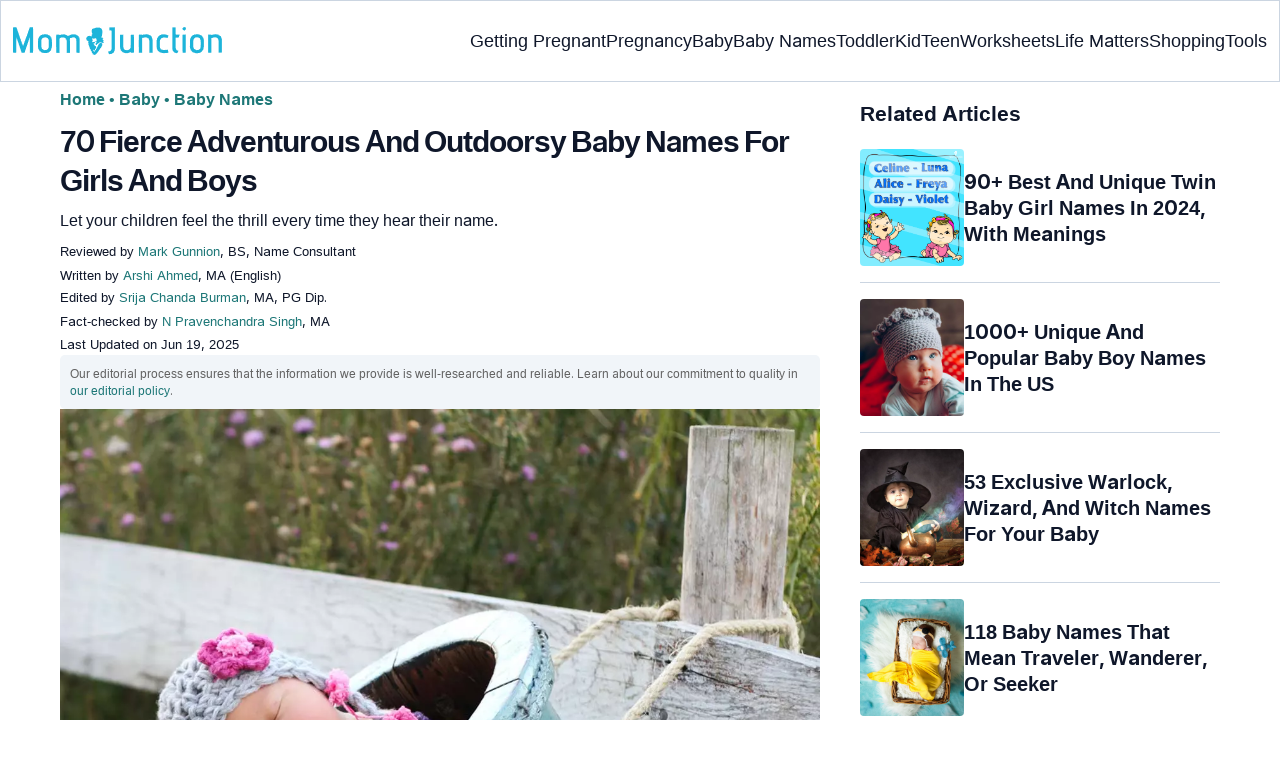

--- FILE ---
content_type: text/html
request_url: https://www.momjunction.com/articles/adventurous-outdoorsy-baby-names-girls-boys_00407850/
body_size: 47507
content:
<!DOCTYPE html><html lang=en-US><head><meta charset="UTF-8"><meta name="viewport" content="width=device-width, initial-scale=1, maximum-scale=5"><link rel=preconnect href=https://fonts.googleapis.com><link rel=preconnect href=https://fonts.gstatic.com><link href="https://fonts.googleapis.com/css2?family=Inter:opsz,wght@14..32,100..900&display=swap&text=A..Z,a..z,0..9" rel=stylesheet as=style onload="this.onload=null;this.rel='stylesheet'"><style id=critical-css>/*<![CDATA[*/:root{--font-system:-apple-system,blinkmacsystemfont,segoe ui,roboto,oxygen,ubuntu,cantarell,fira sans,droid sans,helvetica neue,sans-serif;--font-body:Inter,var(--font-system),sans-serif}body{font-family:Inter,sans-serif!important}html{-webkit-text-size-adjust:100%;-ms-text-size-adjust:100%}body{margin:0}article{display:block}figure{display:block}footer{display:block}header{display:block}nav{display:block}section{display:block}a{background-color:transparent}b{font-weight:700}strong{font-weight:700}sup{position:relative;font-size:75%;line-height:0;vertical-align:baseline}sup{top:-.5em}img{border:0}figure{margin:1em
40px}hr{height:0;-webkit-box-sizing:content-box;-moz-box-sizing:content-box;box-sizing:content-box}button{margin:0;font:inherit;color:inherit}input{margin:0;font:inherit;color:inherit}button{overflow:visible}button{text-transform:none}button{-webkit-appearance:button;cursor:pointer}button::-moz-focus-inner{padding:0;border:0}input::-moz-focus-inner{padding:0;border:0}input{line-height:normal}table{border-spacing:0;border-collapse:collapse}td{padding:0}th{padding:0}.aawp-product{position:relative;margin:0
0 30px;width:100%}.aawp-product .aawp-product__title{word-wrap:break-word}*{-webkit-box-sizing:border-box;-moz-box-sizing:border-box;box-sizing:border-box}:after{-webkit-box-sizing:border-box;-moz-box-sizing:border-box;box-sizing:border-box}:before{-webkit-box-sizing:border-box;-moz-box-sizing:border-box;box-sizing:border-box}html{font-size:10px;-webkit-tap-highlight-color:rgba(0,0,0,0)}body{font-size:14px;line-height:1.42857143;color:#333;background-color:#fff}button{font-size:inherit;line-height:inherit}input{font-size:inherit;line-height:inherit}a{color:#337ab7;text-decoration:none}figure{margin:0}img{vertical-align:middle}.img-responsive{display:block;max-width:100%;height:auto}hr{margin-top:20px;margin-bottom:20px;border:0;border-top:1px solid #eee}h4{margin-top:10px;margin-bottom:10px}p{margin:0
0 10px}.text-capitalize{text-transform:capitalize}ol{margin-top:0;margin-bottom:10px}ul{margin-top:0;margin-bottom:10px}ul
ul{margin-bottom:0}.container{padding-right:15px;padding-left:15px;margin-right:auto;margin-left:auto}@media (min-width:768px){.container{width:750px}}@media (min-width:992px){.container{width:970px}}@media (min-width:1200px){.container{width:1170px}}.container-fluid{padding-right:15px;padding-left:15px;margin-right:auto;margin-left:auto}.col-md-4{position:relative;min-height:1px;padding-right:15px;padding-left:15px}.col-sm-4{position:relative;min-height:1px;padding-right:15px;padding-left:15px}.col-xs-12{position:relative;min-height:1px;padding-right:15px;padding-left:15px}.col-xs-6{position:relative;min-height:1px;padding-right:15px;padding-left:15px}.col-xs-12{float:left}.col-xs-6{float:left}.col-xs-12{width:100%}.col-xs-6{width:50%}@media (min-width:768px){.col-sm-4{float:left}.col-sm-4{width:33.33333333%}}@media (min-width:992px){.col-md-4{float:left}.col-md-4{width:33.33333333%}}table{background-color:transparent}th{text-align:left}label{display:inline-block;max-width:100%;margin-bottom:5px;font-weight:700}.btn{display:inline-block;padding:6px
4px;margin-bottom:0;font-size:14px;font-weight:400;line-height:1.42857143;text-align:center;white-space:nowrap;vertical-align:middle;-ms-touch-action:manipulation;touch-action:manipulation;cursor:pointer;-webkit-user-select:none;-moz-user-select:none;-ms-user-select:none;user-select:none;background-image:none;border:1px
solid transparent;border-radius:4px}.dropdown{position:relative}.clearfix:after{display:table;content:' '}.clearfix:before{display:table;content:' '}.container-fluid:after{display:table;content:' '}.container-fluid:before{display:table;content:' '}.container:after{display:table;content:' '}.container:before{display:table;content:' '}.clearfix:after{clear:both}.container-fluid:after{clear:both}.container:after{clear:both}.hide{display:none!important}html{margin:0;padding:0;border:0;vertical-align:baseline;-webkit-text-size-adjust:100%;-ms-text-size-adjust:100%;height:auto!important;min-height:100%!important}body{word-spacing:0;letter-spacing:0;line-height:160%}a{margin:0;padding:0;border:0;font-size:100%;vertical-align:baseline;text-decoration:none;outline:0;position:relative}b{margin:0;padding:0;border:0;font-size:100%;vertical-align:baseline;font-weight:600}strong{margin:0;padding:0;border:0;font-size:100%;vertical-align:baseline;font-weight:600}::selection{background-color:#089;color:#fff}a::selection{background-color:#089;color:#fff;text-decoration:underline}.entry-content
img{max-width:100%;height:auto}iframe{max-width:100%;margin:0;padding:0;border:0;font-size:100%;vertical-align:baseline}cite{margin:0;padding:0;border:0;font-size:100%;vertical-align:baseline}div{margin:0;padding:0;border:0;font-size:100%;vertical-align:baseline}em{margin:0;padding:0;border:0;font-size:100%;vertical-align:baseline}i{margin:0;padding:0;border:0;font-size:100%;vertical-align:baseline}label{margin:0;padding:0;border:0;font-size:100%;vertical-align:baseline}li{margin:0;padding:0;border:0;font-size:100%;vertical-align:baseline}span{margin:0;padding:0;border:0;font-size:100%;vertical-align:baseline}sup{margin:0;padding:0;border:0;font-size:100%;vertical-align:baseline}tbody{margin:0;padding:0;border:0;font-size:100%;vertical-align:baseline}thead{margin:0;padding:0;border:0;font-size:100%;vertical-align:baseline}time{margin:0;padding:0;border:0;font-size:100%;vertical-align:baseline}tr{margin:0;padding:0;border:0;font-size:100%;vertical-align:baseline}u{margin:0;padding:0;border:0;font-size:100%;vertical-align:baseline}article{margin:0;padding:0;border:0;font-size:100%;vertical-align:baseline;display:block}figure{margin:0;padding:0;border:0;font-size:100%;vertical-align:baseline;display:block}header{margin:0;padding:0;border:0;font-size:100%;vertical-align:baseline;display:block}nav{margin:0;padding:0;border:0;font-size:100%;vertical-align:baseline;display:block}section{margin:0;padding:0;border:0;font-size:100%;vertical-align:baseline;display:block}ol{margin:0;padding:0;border:0;font-size:100%;vertical-align:baseline;list-style:none}ul{margin:0;padding:0;border:0;font-size:100%;vertical-align:baseline;list-style:none}table{margin:0;padding:0;border:0;font-size:100%;vertical-align:baseline;border-collapse:collapse;border-spacing:0}td{margin:0;padding:0;border:0;font-size:100%;vertical-align:baseline;font-weight:400;text-align:left}th{margin:0;padding:0;border:0;font-size:100%;vertical-align:baseline;font-weight:400;text-align:left}img{margin:0;padding:0;border:0;font-size:100%;vertical-align:baseline;border:0;-ms-interpolation-mode:bicubic;max-width:100%}.article_tagline{margin-top:8px;margin-bottom:8px;font-size:16px;line-height:1.5}.modulereadmore{font-size:1rem}.modulereadmore
p{font-size:16px!important;line-height:25.6px}.modulereadmore p
a{font-size:16px!important;font-weight:700!important;color:#1D7777!important}.clear:after{display:table;content:''}.clear:before{display:table;content:''}.site-content article:after{display:table;content:''}.site-content article:before{display:table;content:''}.entry-content
th{font-size:13px;line-height:2.181818182;font-weight:600;text-transform:uppercase;color:#636363}button{line-height:normal}button{border:0;color:#fff;cursor:pointer;font-size:12px;line-height:20px;font-weight:400;text-align:center;text-decoration:none;padding:6px
14px;-webkit-appearance:none;-moz-border-radius:3px;-webkit-border-radius:3px;border-radius:3px;background-color:#00bbd3}.clear:after{clear:both}img.size-full{max-width:100%;height:auto}img.wp-post-image{max-width:100%;height:auto}.clearfix:after{clear:both;content:'.';display:block;height:0;overflow:hidden}.clearfix:before{content:'.';display:block;height:0;overflow:hidden}.clearfix{zoom:1}.site-content{margin:0}.widget-area{margin:0}.wptp-simple-tooltip{position:relative!important}.wptp-tooltip-text
span{display:block;font-size:16px!important}.superinfo{font-weight:700;border:1px
solid #1D7777;font-size:10px;border-radius:50%;padding:0
4.5px;color:#1D7777}.wptp-tooltip-text{display:none;position:absolute;background-color:#fff;padding:20px
20px;word-break:break-word;font-weight:400;z-index:1200;font-size:16px!important;box-shadow:0 14px 28px rgb(0 0 0 / 25%),0 10px 10px rgb(0 0 0 / 22%);width:-webkit-fill-available!important;line-height:initial;max-width:42.5em;line-height:140%;min-width:15em}.wptp-simple-tooltip:hover::before{content:'';position:absolute;display:block;width:0;left:-.5em;margin-top:0;border:15px
solid transparent;box-shadow:-1px -1px 5px -2px rgb(0 0 0 / 50%);transform:rotate(45deg)}.entry-content
ol{margin:0
0 5px;line-height:1.6;overflow:initial;list-style:decimal;position:relative}.entry-content ul
ul{margin-bottom:0;position:relative!important;overflow:initial!important}.entry-content
iframe{margin-bottom:24px}.entry-content
iframe.article_vdo{max-width:876px;width:100%;height:315px;margin-top:16px!important}.entry-content
table{border-bottom:1px solid #eaeaea;color:#757575;font-size:12px;line-height:2;margin:0
0 24px;width:100%}.entry-content
td{border-top:1px solid #eaeaea;padding:6px
10px 6px 0;vertical-align:top}.site-content
article{margin-bottom:24px;padding-bottom:24px;word-wrap:break-word}.site-content
article.post{overflow:hidden;background:#fff}body.single
article{padding:5px
0 15px;margin-bottom:0}.entry-header{margin-bottom:30px}#breadcrumbs span
a{color:#1D7777}#breadcrumbs
span{color:#1D7777}#breadcrumbs span span:last-child{color:#1D7777;font-weight:700}#breadcrumbs span span a:last-child{color:#1D7777;font-weight:700}#breadcrumbs
span{color:#1D7777;font-weight:400!important;display:inline-block}.prof{display:flex;align-items:center}.author-btns{border-bottom:none;margin:18px
0;width:fit-content}.imgshare_buttons
img{-webkit-transition:opacity .2s ease-out;-moz-transition:opacity .2s ease-out;transition:opacity .2s ease-out}#submain{padding-top:10px;background:#fff}.social{position:initial;width:50px;top:200px;bottom:5%;text-align:center;z-index:10000000}.wp-caption.alignnone{width:99%;top:-8px}.wp-caption{max-width:100%}.clear{float:none;clear:both;line-height:20px;margin:10px!important}hr{border-top:1px solid #9c9c9c}p{margin:0;padding:0;border:0;font-size:100%;vertical-align:baseline}.white{color:#fff}.footermenu{text-align:center;padding-top:10px}.footermenu
div{background:0;border:0;margin:10px
0}footer{margin:0;padding:0;border:0;font-size:100%;vertical-align:baseline;display:block;font-size:18px}.bgwhite{background:#fff}.follow{color:#757575;padding:10px
0;font-size:19px}.footermenu li
a{color:#757575}.footermenu
li{display:inline-block;padding:4px!important;text-align:left!important;font-size:16px!important;color:#757575;line-height:1.42857143}.mobonly{display:none!important}.containergod
article{padding:0
10px 15px 10px}body{vertical-align:baseline;color:#0F172A;margin:0;padding:0;border:0;-webkit-font-smoothing:subpixel-antialiased;overflow-x:hidden;height:auto!important;min-height:100%!important;text-rendering:optimizeLegibility}h1{clear:both;margin:0;padding:0;border:0;font-size:100%;vertical-align:baseline;text-transform:capitalize;font-weight:700}h2{clear:both;margin:0;padding:0;border:0;font-size:100%;vertical-align:baseline;text-transform:capitalize;font-weight:700}h3{clear:both;margin:0;padding:0;border:0;font-size:100%;vertical-align:baseline;text-transform:capitalize;font-weight:700}h4{clear:both;margin:0;padding:0;border:0;font-size:100%;vertical-align:baseline;text-transform:capitalize;font-weight:700}.pullauthor-details{display:-ms-flexbox;display:flex;-ms-flex-align:start;align-items:flex-start;width:auto;float:none;margin:10px
auto;text-transform:initial;font-weight:700}ul.mj-toc-list
a{text-decoration:none}.info_help
a{outline:0;text-decoration:none}.decision{display:inline-block}.feedbackLink1.no
img{transform:rotateZ(180deg)}.feedbackLink1{cursor:pointer;font-size:20px;padding:0
4px}.feedbackLink2{cursor:pointer;font-size:20px;padding:0
4px}.footermenu
ul{margin-top:0;margin-bottom:10px}button{background-color:#00bbd3}.copyfooter
p{margin:0
0 10px}.advert{position:relative;margin:20px
0;text-align:center!important}.advert:before{content:'Advertisement';display:block;left:0;height:20px;font-size:9px;line-height:20px;letter-spacing:1px;color:#6f7174}a.amazon_link{font-weight:600;background-image:linear-gradient(to right top,#b2131d,#b41922,#b51f27,#b7232b,#b82830,#b82830,#b92931,#b92931,#b8252e,#b7212a,#b51c27,#b41723);color:rgba(255,255,255,.9)!important;padding:7px
12px 7px 22px;border-radius:5px;display:table;margin:0
auto;text-decoration:none;letter-spacing:.45px}a.amazon_link:before{font-family:FontAwesome;position:relative;top:0}.imgshare_buttons{position:relative;display:block;line-height:10px!important}.disclaimer_footer
a{color:#1D7777}.disclaimer_footer
p{font-size:13px;text-align:justify;margin:0
auto;padding:0
8%;color:#333}#primary #content .entry-header{margin-bottom:0!important;position:relative}@media (min-width:1200px){.container{width:1280px}.single
.container{width:1160px;grid-auto-rows:1fr;display:flex;padding:0}footer#submain
.container{display:block!important}div#secondary{overflow:clip;min-width:300px}}@media screen and (max-width:720px){.wptp-simple-tooltip{display:none}.wptp-tooltip-text
span{display:block;margin-top:1.5em!important;font-size:16px!important}.wptp-tooltip-text{padding:10px
20px 20px;max-width:20em}#BackToToc{opacity:0;transition:opacity 1s,max-height 0s;z-index:1;position:absolute;margin-top:5px}.mj-toc-list{position:relative;background-color:#fff;z-index:1}ul.mj-toc-list{padding:10px
0}.ds-block{opacity:1!important;transition:opacity 1s,max-height 0s 1s!important;position:relative!important}body{overflow-x:hidden;font-size:16px;-webkit-tap-highlight-color:transparent;color:#000}body:not(.buddypress) #content
article{clear:left;background-color:#fff;overflow:hidden;margin:0;border-bottom:1px solid #eee}.entry-header{margin-bottom:15px}.widget-area{clear:both}::-webkit-input-placeholder{color:#888}::-moz-placeholder{color:#888}#submain{padding:10px
0!important}.btn{background-color:#f56363}.social{width:100%;bottom:10px;top:inherit}body.single
article{padding:0;margin-bottom:0}body{background-color:#fff}}@media screen and (min-width:721px){body{background-color:#fff;font-size:16px}div#mobile-check{display:none}}@media (max-width:770px){.entry-content .aawp .aawp-product--list .aawp-product__inner{display:block!important;max-width:300px;margin:0
auto}.entry-content .aawp .aawp-image{height:300px;display:contents}}@media only screen and (min-device-width:320px) and (max-device-width:480px){body{overflow-y:scroll;-webkit-text-size-adjust:100%;-ms-text-size-adjust:100%}html{overflow-y:scroll;-webkit-text-size-adjust:100%;-ms-text-size-adjust:100%}}@media screen and (max-width:480px){.containergod{margin-top:65px}.pullauthor-details{width:100%;float:none;margin:0
auto}}@media(max-width:800px){body.single-post #primary #content
article{margin-top:0!important}.footermenu
li{padding:0
6px;font-size:13px;display:block!important}.footermenu{text-align:center}.footermenu{overflow-x:scroll;white-space:nowrap;padding:0}.footermenu
div{padding:5px
0;margin:3px
0;background:0}.mobonly{display:block!important}}.pd0{padding:0!important}.modulereadmore
.bio_read_more{float:right;font-weight:700}.newpin.featured-img_mj{position:relative}.newpinit_sc_new{display:block;position:relative;height:auto}@media(min-width:768px){.footermenu
ul{display:grid;grid-template-columns:230px auto;justify-content:space-evenly}.footermenu
li{text-align:left}.entry-header .entry-title{width:100%!important}}@media (max-width:1280px){.container{width:initial}}@media (max-width:820px){.footermenu{text-align:center}.footermenu
li{padding:0
6px;font-size:13px}.footermenu
div{padding:5px
0}.footermenu{overflow-x:scroll;white-space:nowrap;padding:0}.footermenu
div{margin:3px
0;background:0}.mobonly{display:block!important}}@media (max-width:320px){.follow{font-size:16px}}@media screen and (max-width:767px){body.single-post #content
article{margin-top:0!important}.containergod{margin-top:65px}.copyfooter
.blank_content{margin-bottom:25px}.mutl_buy_btn
a.amazon_link{text-align:center;width:85%!important;float:none;margin:5px
auto 5px auto!important}.entry-content .aawp-product__meta
.button_black{max-width:255px;text-align:center;margin:6px
auto 0;padding:15px}.modulereadmore
.bio_read_more{display:block;font-weight:700;float:none;text-align:center}.newpinit_sc_new{position:absolute;bottom:10px;right:10px;height:45px}}@media(min-width:1024px){.site-content{float:left}.widget-area{float:right;width:360px;margin-left:40px}}#key_takeaway_heading{text-transform:none;font-size:24px;line-height:1.4;margin:1px
0}.share_icons_space{margin-right:5px}.pd0{padding:0!important}.protip_external{position:relative;padding:8px
5px;line-height:1.5em;border:0;border-radius:7px;margin-bottom:0;color:#0f172a;z-index:2;margin-top:10px;background-color:#F8FAFC;overflow:initial}.protip_external:before{background:transparent;content:none;height:100%;top:0;position:relative;width:100%;z-index:-4;border-radius:0;left:auto}.protip_title{font-size:23.04px;font-weight:700;margin-bottom:10px}.protip_title
img{position:relative;top:8px;display:inline;height:32px;width:32px}.protip_content{line-height:1.6;font-size:16px;color:#0f172a;margin:0
0 5px;font-weight:400}.protip_inner{z-index:2;width:97%;margin:0
auto}.info_help
span{font-size:17px}.decision{margin-left:2rem;margin-top:0}.decision
a{background-color:#fff;border:1px
solid rgb(212,210,208);margin-left:0;display:inline-block;border-radius:9px;background:0;cursor:pointer;outline:0;padding:0rem 1rem;transition:all .15s ease-in-out;fill:#646464}a.feedbackLink1{box-sizing:border-box;appearance:none;text-align:left;user-select:none;-webkit-box-align:center;align-items:center;-webkit-box-pack:center;justify-content:center;position:relative;line-height:1.75;width:auto;border-top-left-radius:0;border-bottom-left-radius:0}a.feedbackLink2{border-top-right-radius:0;border-bottom-right-radius:0;border-bottom-left-radius:9px;margin-right:-1px;box-sizing:border-box;appearance:none;text-align:left;user-select:none;-webkit-box-align:center;align-items:center;-webkit-box-pack:center;justify-content:center;position:relative;line-height:1.75;width:auto}.survey_link{background-color:#1D7777;box-shadow:none;border:0;border-radius:9px;padding:1.5rem;width:fit-content;color:#fff;margin:5px
0 5px 0}.survey_link
a{color:#fff!important}.decision
a.no{transform:initial}.feedbackLink1.no
img{transform:initial}.feedbackLink1
img{margin-bottom:-5px}@media only screen and (max-width:720px){.decision{display:inline-block;margin-left:2rem}.protip_external::before{width:160%;top:-10em;height:130%}.protip_inner{z-index:2;width:97%;margin:0
auto}}body{letter-spacing:0;word-spacing:0;line-height:160%}.star-image{display:inline!important;font-size:17px!important;align-items:center;flex-wrap:nowrap;font-weight:600;margin-left:-7px;margin-top:-10px}.star-image
img{width:17px!important;margin-top:-4px;margin-right:5px}.star-text{font-weight:600;display:inline;font-size:18px;margin-left:5px}.aawp .aawp-product--list{padding-top:0!important}h1{font-size:30px;font-weight:bold;line-height:1.3;word-spacing:-1px;letter-spacing:-1px;margin:10px
0 0;color:#0F172A}h2{margin:16px
0 8px;line-height:1.3;word-spacing:0;letter-spacing:0;color:#0F172A;font-weight:bold}h3{margin:16px
0 8px;line-height:1.3;word-spacing:0;letter-spacing:0;color:#0F172A;font-weight:bold}h4{margin:16px
0 8px;line-height:1.3;word-spacing:0;letter-spacing:0;color:#0F172A;font-weight:bold}h2{font-size:27.65px}h3{font-size:23.04px}.containergod
#breadcrumbs{font-size:16px;font-weight:400}.entry-content
p{font-size:16px;line-height:160%;word-spacing:0;letter-spacing:0;color:#0F172A;margin:8px
0 4px}.entry-content ol
li{margin:0
0 0 5px;font-size:16px;list-style-position:inside}.entry-content
li{font-size:16px;color:#0F172A;margin:0
0 0 5px;list-style-position:inside}.entry-content ol
li.message{margin:.5rem 0}.faqheader{background-color:#1D7777;border-top-right-radius:20px;border-top-left-radius:20px;margin-bottom:0;padding:3px;color:white;text-align:center}.qtext{background-color:#F7F9F9;font-size:21px;font-weight:700;padding:3px
8px}.qtext
p{font-size:21px;font-weight:700}.atext{background-color:#F7F9F9;padding:0
8px;margin-bottom:0}.atext
p{padding:0;margin:0}.atext:nth-last-child(1) p{padding-bottom:10px}#frequently-asked-questions
ul{margin:0}.item .div-awards{display:block}.div-awards{color:#424242;cursor:default;margin-right:5px}.disclaimer_text{padding-bottom:12px}.entry-content
h4{font-size:20px;font-weight:700}.info_help{max-width:500px;background-color:#fff;text-align:left;font-size:inherit;font-size:25px;display:flex;padding-top:1.5rem;border-top:1px solid rgba(0,0,0,.15);max-width:initial;align-items:center}.single-postmeta{line-height:21.28px;font-size:13.33px;color:#0F172A;margin-top:8px;text-transform:uppercase}#affliate_block,#editorial_block{font-size:12px;color:#636363;background:#fff;text-transform:none;line-height:17px;background-color:rgb(241,245,249);padding:10px;border-radius:5px}#affliate_block a,#editorial_block
a{font-size:12px}#primary
.article_tagline{margin-top:8px;margin-bottom:8px;font-size:16px;line-height:1.5}.entry-content
ul{line-height:1.6;margin:0
0 5px;overflow:initial;list-style:disc;position:relative}ul.mj-toc-list
li{padding:2px
0;list-style:disc;margin:0
0 0 20px}.entry-content p.wp-caption-text,figure.wp-block-image figcaption,.wp-block-image figure
figcaption{margin:0
0 8px;color:#333;font-size:11.11px;position:relative;font-style:initial;max-width:100%;padding:0;line-height:6%;padding-bottom:5px}.entry-content .featured-img_mj .wp-caption-text{margin:0
0 8px;color:#333;font-size:11.11px;position:relative;font-style:initial;max-width:100%;padding:0;line-height:115%}.single-postmeta
a{font-size:13.3px}#primary
a{color:#1D7777;position:relative}cite{display:inline-block;margin:3px
0}cite{font-style:normal}cite
a{font-style:normal}.decision
img{border-radius:0;width:17px;height:17px}.key_takeaway_block{box-shadow:none;border:0;background-color:#F8FAFC;overflow:hidden;position:relative;margin:2.5rem 0;width:calc(100%-5px);border-radius:9px;padding:.5rem 1rem}.key_takeaway_block:before{content:'';background-color:#F1F5F9;width:550px;height:350px;border-radius:50%;position:absolute;z-index:0;top:-10em;left:-7em}.key_takeaway_block:after{content:'';background-color:#F1F5F9;width:350px;height:300px;border-radius:50%;position:absolute;z-index:0;bottom:-11em;left:20em}.key_takeaway_block
ul{z-index:1;position:relative}#key_takeaway_heading{position:relative;z-index:1}#key_takeaway_content{position:relative;z-index:1}.ps-exp{background:linear-gradient(0deg,#F1F5F9,#F1F5F9);padding:10px;border-top-right-radius:16px;border-bottom-left-radius:16px;margin:24px
0;border:1px
solid rgba(203,213,225,1)}.tocHeader{border-bottom:0;text-align:left;background-color:#F1F5F9;padding:10px
0 4px;height:auto;margin-bottom:0;border-left:2px solid #00BBD3;color:#0f172a;line-height:15px;font-weight:700;margin-top:10px}.tocHeader
span{background-color:transparent;text-transform:capitalize;color:#0F172A;display:inline-block;padding:6px
15px;margin:auto;font-size:16px}div#BackToToc{background:#F1F5F9;padding:0
10px;margin-top:0;border-left:2px solid #00BBD3;position:relative}#BackToToc .mj-toc-list{border-bottom:0;padding:0
8px 14px;background-color:transparent;margin:0
0 16px}.containergod{margin-top:0!important;width:100%}.mj_grid_container
button{padding-top:.3em;margin:0;font-weight:500}.mj_grid_container
h4{padding-top:.3em;font-weight:500!important;font-size:16px!important;line-height:23px!important;margin:0!important}.mj_grid_container{margin-bottom:30px;display:grid;display:-ms-grid;justify-content:center;grid-template-columns:1fr 1fr;grid-gap:15px 20px}.mj_grid_container .grid_item
.item{text-align:left;padding-left:5px}.mj_grid_container
.grid_item{display:grid;display:-ms-grid;grid-template-columns:100px auto;justify-content:start;align-items:center;grid-gap:10px;text-align:center;border:1px
solid #e6e6e6;border-radius:4px;padding:5px}.mj_grid_container .btn-color{margin:.4em 0;padding:8px
14px;background-color:#008899!important;color:#fff;font-weight:600;font-size:14px;border-radius:5px;cursor:pointer;text-transform:none;overflow:visible;white-space:nowrap;border-width:0!important}.aawp-custable-imgdiv{height:100px}.aawp-custable-imgdiv
a{display:flex;justify-content:center}.mj_grid_container
img{max-width:100%;width:auto;height:auto;max-height:100px}.mutl_buy_btn{display:flex;grid-template-columns:1fr auto;margin:16px
0}.mutl_buy_btn
a.amazon_link{background:#089;color:#FFF!important;text-transform:uppercase;font-size:16px;border-radius:8px;padding:13px
12px 13px 18px!important;width:45%;text-align:center}a.amz_price_check{background:#008899!important;color:#fff!important;width:230px;display:block;line-height:24.8px;border-radius:4px}.amz_price_check button.btn.btn-color{background:#008899!important;color:#fff!important;width:230px;display:block;line-height:24.8px;border-radius:4px}a.amazon_link{background:#008899!important;color:#fff!important;width:230px;display:block;line-height:24.8px;border-radius:4px}.mj_grid_container .btn-color{background:#008899!important;border-radius:8px;color:white!important;font-weight:700}.entry-content .aawp-product__meta
.button_black{background-color:#008899!important;border-radius:8px;color:#FFF;padding:17px
4px;width:100%}#primary .button_black a.aawp-product__title{color:#FFF;font-weight:700}.entry-content .aawp .aawp-image{text-align:initial}.entry-content .aawp .aawp-product--list{border:0!important}.entry-content .aawp .aawp-product--list .aawp-product__content{margin-left:0}.aawp .aawp-product--list .aawp-product__content{display:block;margin-left:75px;min-height:75px;padding:3px
10px 5px}.aawp .aawp-product--list:after{content:' ';display:table}.aawp .aawp-product--list:before{content:' ';display:table}.entry-content .aawp .aawp-product--list .aawp-product__inner{display:grid;grid-template-columns:auto 280px;height:auto;align-items:center}.aawp .aawp-product--list{zoom:1;background:#fff;border:1px
solid #ececec;color:inherit;position:relative;display:block;max-width:100%;font-size:15px;line-height:1.6;white-space:normal;min-width:100%;margin:0
0 20px;padding:10px}.button_black{background-color:black;margin:10px;padding:10px;text-align:center}.aawp .aawp-product--list .aawp-product__title{display:block;border:0;box-shadow:none;outline:0;text-decoration:none;font-size:16px;font-weight:700;line-height:20px;overflow:hidden;text-overflow:ellipsis;white-space:nowrap}.aawp .aawp-product--list .aawp-product__image{position:relative!important;width:-webkit-fill-available!important}.aawp.new-block
img{max-height:500px;max-width:100%;object-fit:contain}.brand_credits{font-size:12px;line-height:2;color:#757575}body .social-links
img{max-width:30px;width:26px;margin-top:8px;margin-right:8px;height:auto;padding-right:0!important}.discount_text{text-align:center;display:block;font-size:18px;font-weight:700;color:#089;margin-top:5px}.medical-author-reviewer{color:#0F172A;position:relative;font-size:13.3px}.medical-reviewer .tool-tip{position:relative;display:inline;padding:5px
0;text-transform:capitalize;color:#1D7777}.editor-reviewer .tool-tip{position:relative;display:inline;padding:5px
0;text-transform:capitalize;color:#1D7777}.fact-reviewer .tool-tip{position:relative;display:inline;padding:5px
0;text-transform:capitalize;color:#1D7777}.tool-tip{position:relative;display:inline;padding:5px
0;text-transform:capitalize;color:#d22d46}.author-reviewer .tool-tip-text,.editor-reviewer .tool-tip-text{display:none;width:100%;background:#FFF;box-shadow:0 1px 4px 0 rgb(0 0 0 / 15%);border:1px
solid #D3D3D3;border-radius:32px;color:#0f172a;text-align:left;border-radius:32px;padding:16px;position:absolute;z-index:1;left:0;max-width:500px}.evd_btn .tool-tip-text{display:none;width:100%;background:#FFF;box-shadow:0 1px 4px 0 rgb(0 0 0 / 15%);border:1px
solid #000;border-radius:32px;color:#0f172a;text-align:left;padding:16px;position:absolute;z-index:1;left:390px;max-width:500px;top:10%}.facts_box{display:grid;grid-template-columns:auto 1fr;grid-gap:4px;padding:0
8px;height:auto;width:auto;align-items:center;border-radius:4px;border:1px
solid #1d7777;color:#1d7777;font-size:13.3px;cursor:pointer;float:right;margin-bottom:5px;line-height:1.6;margin-top:0;position:absolute;top:0;left:80%}@media screen and (max-width:767px){.evd_btn .tool-tip-text{left:0;top:97%}}@media (max-width:768px){.facts_box{top:0;left:0;position:relative;display:inline-block;float:none;margin:8px
0 16px;padding:0
9px}}.medical-reviewer .tool-tip-text{display:none;width:100%;background:#FFF;box-shadow:0 1px 4px 0 rgb(0 0 0 / 15%);border:1px
solid #D3D3D3;border-radius:32px;color:#0f172a;text-align:left;border-radius:32px;padding:16px;position:absolute;z-index:1;left:0;max-width:500px}.editor-reviewer .tool-tip-text{display:none;width:100%;background:#FFF;box-shadow:0 1px 4px 0 rgb(0 0 0 / 15%);border:1px
solid #D3D3D3;border-radius:32px;color:#0f172a;text-align:left;border-radius:32px;padding:16px;position:absolute;z-index:1;left:0;max-width:500px}.fact-reviewer .tool-tip-text{display:none;width:100%;background:#FFF;box-shadow:0 1px 4px 0 rgb(0 0 0 / 15%);border:1px
solid #D3D3D3;border-radius:32px;color:#0f172a;text-align:left;border-radius:32px;padding:16px;position:absolute;z-index:1;left:0;max-width:500px}.medical-reviewer .tool-tip-text::after{content:'';position:absolute;bottom:100%;left:30%;border-width:5px;border-style:solid;border-color:transparent transparent #fff transparent;box-shadow:0 0 1px 0 rgb(0 0 0 / 2%)}.editor-reviewer .tool-tip-text::after{content:'';position:absolute;bottom:100%;left:20%;border-width:5px;border-style:solid;border-color:transparent transparent #fff transparent;box-shadow:0 0 1px 0 rgb(0 0 0 / 2%)}.fact-reviewer .tool-tip-text::after{content:'';position:absolute;bottom:100%;left:25%;border-width:5px;border-style:solid;border-color:transparent transparent #fff transparent}.author-reviewer .tool-tip{position:relative;display:inline;padding:5px
0;text-transform:capitalize;color:#1D7777}.medical-popup-profile{display:flex;gap:8px}.author-popup-profile{display:flex;gap:8px}.medical-reviewer{margin-bottom:2px;line-height:22.4px}.editor-reviewer{margin-bottom:2px;line-height:22.4px}.fact-reviewer{margin-bottom:2px;line-height:22.4px}.author-reviewer{margin-top:2px;line-height:22.4px}.profile-img
img{border-radius:50%}.profile-name>*{display:block}.profile-name
a{font-size:18px!important;font-weight:700;color:#1D7777}.profile-qual{display:block;font-weight:400!important;font-size:14px;color:#089}.profile-social{display:flex;gap:10px;padding-top:4px}.profile-spl{display:block;font-size:14.22px}.profile-exp{display:block;font-size:14.22px}.profile-spl{margin:10px
0 4px}.profile-exp{margin:4px
0 10px}.helpful-reviewer{border:1px
solid rgba(0,136,153,.75);background-color:rgba(229,250,255,1);border-radius:16px;padding:18px
36px;position:relative;margin:24px
0}.helpful-reviewer
span{text-align:center;display:block}.helpful-reviewer
p{border-left:1px solid #94A3B8;border-right:1px solid #94A3B8;padding:12px;position:relative;margin-top:0}.helpful-reviewer p:before{content:'';background:#94A3B8;width:25%;height:1px;position:absolute;left:0;display:block;top:0}.helpful-reviewer p:after{content:'';background:#94A3B8;width:25%;height:1px;position:absolute;right:0;bottom:0;display:block}@media(max-width:575px){.helpful-reviewer
p{margin-top:10px}.helpful-reviewer{padding:16px
8px}}.worth-buying-section{box-shadow:0 1px 4px 0 rgba(0,0,0,.15),0px -1px 4px 0 rgba(0,0,0,.15);padding:10px;border-radius:6px;margin:16px
0}.worth-buy-inner{background-color:rgba(229,250,255,1);padding:8px;border-radius:6px}.worth-buy-title{display:flex;align-items:center}.worth-buy-icon{display:flex}.worth-buy-text{padding:0
6px}.worth-buy-text
p{margin:0;line-height:160%}.worth-buying-section
p{margin:8px
0 0}.site-content
article.post{overflow:initial}@media(max-width:720px){.mutl_buy_btn{display:grid;grid-template-columns:auto}#primary
#key_takeaway_heading{margin:8px}#primary
#key_takeaway_content{margin:0
0 16px}.tocHeader{border-bottom:0;text-align:left;background-color:#CBD5E1;padding:10px
0;height:auto;margin-bottom:0;border-left:0;z-index:1}div#BackToToc{padding:10px
0 0;border-left:0}.entry-header .entry-title{font-size:23.04px}body.single article .entry-content
h2{font-size:19.2px;line-height:160%}body.single article .entry-content
h3{font-size:19.2px;line-height:160%}.wp-caption.alignnone{width:100%;top:0}#primary .wp-caption{padding:0}.entry-content
img{border-radius:0}body #primary
.article_tagline{margin-top:4px}#primary .key_takeaway_block:before{width:500px;height:350px;top:-13em;left:-7em}#primary .key_takeaway_block:after{width:200px;height:200px;bottom:-3em;left:14em}body.single article .entry-content
h4{font-size:17px!important}a.amz_price_check{border-radius:4px;width:150px;padding:0;margin:4px
0}.amz_price_check button.btn.btn-color{border-radius:4px;width:150px;padding:0;margin:4px
0}a.amazon_link{border-radius:4px;width:150px;padding:0;margin:4px
0}.protip_title{font-size:19.2px}.aawp .aawp-product--list .aawp-product__content{display:block}}@media screen and (max-width:576px){.mj_grid_container{display:grid;display:-ms-grid;grid-template-columns:auto}.mj_grid_container
h4{font-size:14px}.mj_grid_container .btn-color{font-weight:500;font-size:12px}}.star-image{display:inline!important;font-size:17px!important;align-items:center;flex-wrap:nowrap;font-weight:600;margin-left:-7px;margin-top:-10px}.star-image
img{width:17px!important;margin-top:-4px;margin-right:5px}.star-text{font-weight:600;display:inline;font-size:18px;margin-left:5px}.aawp .aawp-product--list{padding-top:0!important}@media (max-width:575px){.footermenu .mobile-top{position:absolute;margin-top:-21em!important;width:100%}body #submain .m-pdt-gap{padding:5em
16px 12px!important}.copyfooter
.containergod{padding-bottom:7em!important}.containergod
#breadcrumbs{height:auto;margin:16px
0 4px}.entry-header .entry-title{display:inline}}@media (max-width:370px){.footermenu .mobile-top{margin-top:-22.5em!important}}.top-nav{display:flex;flex-direction:row;align-items:center;justify-content:space-between;color:#FFF;padding:1em;padding:25px
32px;border:1px
solid #CBD5E1}.menu-2{display:flex;flex-direction:row;list-style-type:none;margin:0;padding:0;grid-gap:20px}.sub-menu{display:none;position:absolute;background-color:#fff;color:#000;padding:10px
16px 16px;z-index:1;border-radius:0 0 16px 16px;box-shadow:0 2px 8px rgba(0,0,0,.1);width:max-content;margin-top:16px;margin-left:-1em}.menu-2
a{color:#0f172a!important;text-transform:capitalize;padding:20px
0;outline:0;font-size:18px!important}.menu-2 li .sub-menu
a{color:#0f172a!important;font-weight:400;font-size:16px!important}.sub-menu
li{margin:0;padding:4px
8px;border-radius:8px;font-size:16px!important;list-style:none}.menu-2>li{margin:0;position:relative}.menu-button-container{display:none;height:100%;width:30px;cursor:pointer;flex-direction:column;justify-content:center;align-items:center}#menu-toggle{display:none}.menu-button{display:block;background-color:#089;position:absolute;height:4px;width:30px;transition:transform 400ms cubic-bezier(0.23,1,.32,1);border-radius:2px}.menu-button::before{display:block;background-color:#089;position:absolute;height:4px;width:30px;transition:transform 400ms cubic-bezier(0.23,1,.32,1);border-radius:2px}.menu-button::after{display:block;background-color:#089;position:absolute;height:4px;width:30px;transition:transform 400ms cubic-bezier(0.23,1,.32,1);border-radius:2px}.menu-button::before{content:'';margin-top:-8px}.menu-button::after{content:'';margin-top:8px}.down-arrow{display:none}#menu-toggle:checked+.menu-button-container .menu-button::before{margin-top:0;transform:rotate(405deg)}#menu-toggle:checked+.menu-button-container .menu-button::after{margin-top:0;transform:rotate(-405deg)}.menu-2 li:after{background:none repeat scroll 0 0 transparent;bottom:0;content:'';display:block;height:2px;left:50%;position:absolute;background:#089;transition:width .3s ease 0s,left .3s ease 0s;width:0}.menu-2 li:hover:after{width:100%;left:0}.menu-2 li:nth-last-child(1) .sub-menu{right:0}.sub-menu li:after{background:transparent}.mobonly{display:none}.nav-logo
img{width:209px!important;height:28px!important}@media(max-width:1280px){.top-nav{padding:26px
12px}.containergod.container{padding-top:0}.menu-2{grid-gap:20px}}@media (max-width:1279px){#primary #content .entry-header{margin-top:0}.menu-button{display:block;height:2px;width:22px}.menu-button::before{display:block;height:2px;width:22px}.menu-button::after{display:block;height:2px;width:22px}.mobonly{display:block}.top-nav{padding:16px
12px 16px;z-index:102;width:100%;background-color:#fff}.menu-button-container{display:flex;height:30px;width:30px;z-index:102}.down-arrow{display:none;color:#0f172a;font-size:18px;position:absolute;right:1em;top:14px}.menu{position:absolute;top:0;margin-top:70px;left:auto;width:100%;right:0;display:block;z-index:100}#menu-toggle~.menu{height:0;margin:0;padding:0;border:0;transition:height 400ms cubic-bezier(0.23,1,.32,1);display:none}.menu-2{width:100%;right:0;height:100%;background-color:#fff;padding-top:0;display:block}.menu-2
li{color:white;border-bottom:1px solid #CBD5E1;height:auto;padding:0!important;background-color:#fff}.menu-2>li{display:block;justify-content:center;margin:0;padding:.5em 0;width:100%}.menu-2 .mobonly
img{width:180px;height:24px}.menu-2
a{text-transform:capitalize;font-weight:700;display:inline-block;padding:16px
15px}.sub-menu{position:relative;border-radius:0;box-shadow:none;width:auto}.menu-2 .sub-menu li
a{font-size:14.22px;font-weight:400;display:inline-block}.sub-menu li:nth-last-child(1){border-bottom:none!important}.sub-menu{padding:0;margin:0;background-color:#E5FAFF}.sub-menu
li{margin:5px
0;border-radius:0;padding:10px
0!important;border:0!important}.sub-menu li
a{padding:0
24px}.menu-2 li:after{background:transparent}.menu-2
li.mobonly{padding:18px
0 18px 16px!important;margin-top:1px;border-bottom:1px solid #0f172a}.sub-menu
li{background-color:#E5FAFF;margin:0}.sub-menu li:nth-child(1){border-top:1px solid #cbd5e1!important}.sub-menu li:nth-child(1){border-top:0}}@media(max-width:575px){.top-nav{justify-content:center;padding:24px
12px}.menu-button-container{display:flex;height:20px;width:20px;z-index:102;position:absolute;right:18px}.nav-logo
img{width:150px!important;height:20px!important}}.button_black{background-color:#fba806!important}.lt-cont
span{font-size:20px;line-height:130%;margin:12px
0 4px;display:-webkit-box!important;-webkit-line-clamp:3;-webkit-box-orient:vertical;overflow:hidden;font-weight:700}.latest-articles-section{margin-bottom:32px}.latest-articles-section
ul{list-style:none;display:flex;flex-wrap:wrap;gap:24px 20px;justify-content:space-around}.latest-articles-section .latest-articles-text{border-bottom:1px solid #CBD5E1;margin:40px
0 16px;padding-bottom:16px;font-size:23.04px;line-height:1.3;word-spacing:0;letter-spacing:0;color:#0F172A;font-weight:bold}.latest-articles-section ul
li{width:33%;border:1px
solid #CBD5E1;border-radius:16px;overflow:hidden;padding:8px;margin:0;flex:0 0 23%}.lt-img
img{border-radius:8px;object-fit:cover;width:100%;height:auto;min-height:275px}@media(max-width:996px){.latest-articles-section{display:none}.containergod
#secondary{max-width:100%!important}}@media(max-width:768px){.tocHeader
span{padding:3px
15px}.qtext{font-size:17px}.qtext
p{font-size:17px}}.aawp.new-block
img{min-height:auto!important}.aawp .aawp-product--list .aawp-product__image{height:auto!important}@media(max-width:820px){.aawp .aawp-product--list .aawp-product__content{padding:3px
0 5px}}#primary{counter-reset:my-sec-counter}table{color:#0f172a}tr{color:#0f172a}th{color:#0f172a}td{color:#0f172a}.comp-table
table{border:1px
solid #647488;border-radius:14px;border-collapse:separate;margin:24px
0;overflow:hidden;overflow-x:auto;display:block}.comp-table table tbody>tr>:nth-child(2){background-color:#FCF2F2}.comp-table table tbody>tr>:nth-child(3){background-color:#E8F5F5}.comp-table table tbody>tr>:nth-child(4){background-color:#FCF6EE}.comp-table
th{border-left:solid black 1px;border-top:solid black 1px;padding:0
8px}.comp-table
td{border-left:solid black 1px;border-top:solid black 1px;padding:0
8px}.comp-table thead
th{padding:0;vertical-align:top}.comp-table thead th:nth-child(1){vertical-align:middle}.comp-table tbody
th{vertical-align:middle}.comp-table thead th:nth-child(1){padding:0
8px}.comp-table th:first-child{border-left:none}#primary .entry-content .comp-table
th{color:#0f172a;text-transform:capitalize;width:25%}.comp-table th
div{text-align:center}.comp-table th
img{width:113px;height:123px;object-fit:contain;margin-top:10px}.comp-tb-aw-1{background-color:#DD8282;color:#fff;padding:14px
0;display:inline-block;height:90px;vertical-align:middle;display:flex;width:100%;align-items:center;justify-content:center}.comp-tb-aw-2{background-color:#20A0A0;color:#fff;padding:14px
0;display:inline-block;height:90px;vertical-align:middle;display:flex;width:100%;align-items:center;justify-content:center}.comp-tb-aw-3{background-color:#DDA858;color:#fff;padding:14px
0;display:inline-block;height:90px;vertical-align:middle;display:flex;width:100%;align-items:center;justify-content:center}.comp-table
td{text-align:center;vertical-align:middle}.prod_specification{display:block;margin-bottom:12px}#primary .entry-content .comp-table th
a{line-height:150%;display:block}.pros-cons{display:flex;gap:20px;margin:16px
0}.pros-section{width:50%}.cons-section{width:50%}.pros-title{background:rgba(81,161,144,1);background-image:url(https://cdn2.momjunction.com/wp-content/uploads/static-content/pros_triangle.svg);background-repeat:no-repeat;background-position:50px 0;background-size:100% 100%;padding:8px
12px 8px 12px;margin-bottom:4px}.pros-title h4,.pros-title
h3{font-size:20px;margin:0;color:#fff}.entry-content .pros-list{margin:0;list-style:none}.entry-content .pros-list
li{list-style-position:outside;margin:8px
0;background:rgba(203,213,225,.15);background-image:url(https://cdn2.momjunction.com/wp-content/uploads/static-content/icon-green-check.svg);background-repeat:no-repeat;padding:8px
8px 8px 2.1em;background-position:4px 8px}.entry-content .pros-list li::marker{text-align:start!important;text-align-last:start!important}.cons-title{background-color:rgba(226,124,116,1);background-image:url(https://cdn2.momjunction.com/wp-content/uploads/static-content/cons_traingle.svg);background-repeat:no-repeat;background-position:50px 0;background-size:100% 100%;padding:8px
12px 8px 12px;margin-bottom:4px}.cons-title h4,.cons-title
h3{font-size:20px!important;margin:0!important;color:#fff!important}.entry-content .cons-list{margin:0;list-style:none}.entry-content .cons-list
li{list-style-position:outside;margin:8px
0!important;background:rgba(203,213,225,.15);background-image:url(https://cdn2.momjunction.com/wp-content/uploads/static-content/icon-cross-red.svg);background-repeat:no-repeat;padding:8px
8px 8px 2.1em;background-position:4px 8px}@media(max-width:575px){.pros-cons{flex-direction:column}.pros-section{width:100%}.cons-section{width:100%}}.comp-table th
div{line-height:19.5px}.comp-tb-aw-1{background-color:rgba(221,130,130,1)}.comp-tb-aw-2{background-color:rgba(175,124,226,1)}.comp-tb-aw-3{background-color:rgba(119,168,84,1)}.comp-table-award{font-size:12px;color:#089;font-weight:700;line-height:28.3px;margin:3px
0}[data-star]{text-align:left;font-style:normal;display:inline-block;position:relative;unicode-bidi:bidi-override;font-size:26px}[data-star]::before{display:block;content:'★★★★★';color:#eee}[data-star]::after{white-space:nowrap;position:absolute;top:0;left:0;content:'★★★★★';width:0;color:rgba(255,216,0,1);overflow:hidden;height:100%}[data-star^='4']::after{width:80%}[data-star^='4.1']::after{width:82%}[data-star^='4.2']::after{width:84%}[data-star^='4.3']::after{width:86%}article .entry-content .comp-buy-now-btn{color:#fff!important;background-color:#089;font-size:11px;font-weight:700;display:inline-block;border-radius:7px;line-height:24px;padding:4px
20px;margin:8px
0}.comp-head{display:flex;flex-direction:column}.comp-prod-view{display:flex;flex-direction:column;align-items:center;justify-content:space-between}.comp-table thead tr:nth-child(1) th{border-bottom:0}.comp-table thead tr:nth-child(2) th{border-top:0}.comp-table thead tr:nth-child(2) th:first-child{border-left:1px solid}@media(max-width:630px){#primary .entry-content .comp-table
th{min-width:200px}.comp-tb-aw-1{padding:10px}.comp-tb-aw-2{padding:10px}.comp-tb-aw-3{padding:10px}}.ct-references{background-color:#F1F5F9;border-radius:16px;margin-bottom:24px;overflow:hidden;border:1px
solid #CBD5E1}.entry-content .ct-references
h3{padding:16px;font-size:26px;margin:0;font-weight:700}.references-list{background-color:#fff;border-radius:16px;padding:16px}.references-list
a{word-wrap:break-word;word-break:break-word}@media(max-width:640px){.ct-references{margin-bottom:40px}.ct-references
h3{font-size:20px;padding:8px
16px}.references-list ol
li{font-size:14px}}.pinit-show-btn
img{width:100%;height:auto}.illustration_img{background:rgba(229,250,255,1);padding-bottom:.5em;margin:16px
0}.entry-content .illustration_img p.wp-caption-text{margin:5px
5px 10px;display:block;line-height:160%}@media(max-width:630px){.illustration_img{padding-bottom:.5em}}@media(max-width:370px){.info_help{font-size:16px}.decision{margin-left:0rem}.info_help
b{display:inline-block;flex:0 0 70%}}.arrow{border:solid black;border-width:0 3px 3px 0;display:inline-block;padding:3px}.down{transform:rotate(45deg);-webkit-transform:rotate(45deg)}.mn-h-400{min-height:400px}@media (max-width:920px){.mn-h-400{min-height:250px}}.classh5{font-size:20px!important;line-height:130%!important;margin:12px
0 4px!important;display:-webkit-box!important;-webkit-line-clamp:3!important;-webkit-box-orient:vertical;overflow:hidden!important;word-spacing:0!important;letter-spacing:0!important;color:#0F172A!important;text-transform:capitalize}.classh5{font-size:20px!important;line-height:130%!important;margin:12px
0 4px!important;display:-webkit-box!important;-webkit-line-clamp:3!important;-webkit-box-orient:vertical;overflow:hidden!important;word-spacing:0!important;letter-spacing:0!important;color:#0F172A!important;text-transform:capitalize}.tabs{position:relative;min-height:100px;clear:both;margin:15px
0}.tab{float:left}.tab
label{background:#eee;padding:10px;border:1px
solid #ccc;margin-left:-1px;position:relative;left:1px;margin:0;top:20px}.tab [type=radio]{display:none}#content-1{top:28px;left:0;background:white;padding:20px;border:2px
solid #ccc;display:none;min-width:700px;border-radius:0 7px 7px 7px}#content-4{top:28px;left:0;background:white;padding:20px;border:2px
solid #ccc;display:none;min-width:700px;border-radius:0 7px 7px 7px}#content-5{top:28px;left:0;background:white;padding:20px;border:2px
solid #ccc;display:none;min-width:700px;border-radius:0 7px 7px 7px}[type=radio]:checked~label{background:#1D7777;color:#fff;border-bottom:1px solid #1D7777;z-index:2}#tab-1[type=radio]:checked~#content-1{display:block}.tabs
.tab{margin:8px
0 5px 1px!important}.tabs .tab>label{padding:6px
21px;font-size:16px;font-weight:700;cursor:pointer;position:relative;color:#000;background:0;border:1px
solid #ccc;border-radius:5px 5px 0 0}.tabs>.tab>[id^=tab]:checked+label{top:20px;background:#1D7777;border:1px
solid #1D7777;color:#FFF}.tabs>.tab>[id^=tab]:checked+label:hover{background:#1D7777;border:1px
solid #1D7777;color:#FFF}@media screen and (max-width:576px){.tabs .tab>label{padding:5px
6px;font-size:14px}#content-1{min-width:auto}#content-4{min-width:auto}#content-5{min-width:auto}}@media (min-width:768px){.aawp{box-sizing:border-box}.aawp
*{box-sizing:border-box}.aawp *:before{box-sizing:border-box}.aawp *:after{box-sizing:border-box}.aawp
div{box-sizing:border-box}.aawp
span{box-sizing:border-box}.aawp div
*{box-sizing:border-box}.aawp span
*{box-sizing:border-box}.aawp div *:before{box-sizing:border-box}.aawp span *:before{box-sizing:border-box}.aawp div *:after{box-sizing:border-box}.aawp span *:after{box-sizing:border-box}.aawp a.aawp-check-prime{border:0;box-shadow:none;outline:0;text-decoration:none}a.aawp-check-prime{border:0;box-shadow:none;outline:0;text-decoration:none}.aawp .aawp-check-prime{display:inline-block;width:55px;height:16px;background-image:url(../img/icon-check-prime.png);vertical-align:middle}.aawp-check-prime{display:inline-block;width:55px;height:16px;background-image:url(../img/icon-check-prime.png);vertical-align:middle}}@media (min-width:768px){.aawp .aawp-product--list{zoom:1;padding:20px;background:#fff;border:1px
solid #ececec;color:inherit;position:relative;display:block;margin:0
0 20px;max-width:100%;font-size:15px;line-height:1.6;white-space:normal;min-width:100%;margin-bottom:20px;padding:10px}.aawp .aawp-product--list:before{content:' ';display:table}.aawp .aawp-product--list:after{content:' ';display:table}.aawp .aawp-product--list:after{clear:both}}@media (min-width:768px){.aawp .aawp-product--list .aawp-product__inner{position:relative;display:block}.aawp .aawp-product--list .aawp-product__image-link{border:0;box-shadow:none;outline:0;text-decoration:none}.aawp .aawp-product--list .aawp-product__image{position:absolute;top:0;bottom:0;left:0;z-index:5;display:block;height:100%;width:75px;background-repeat:no-repeat;background-size:auto 100%;background-position:center}.aawp .aawp-product--list .aawp-product__content{display:block;margin-left:75px;min-height:75px;padding:3px
10px 5px}.aawp .aawp-product--list .aawp-product__title{display:block;margin-top:5px;border:0;box-shadow:none;outline:0;text-decoration:none;font-size:16px;font-weight:bold;line-height:20px;overflow:hidden;text-overflow:ellipsis;white-space:nowrap}}.aawp .aawp-product--list .aawp-product__meta{zoom:1}.aawp .aawp-product--list .aawp-product__meta:before{content:' ';display:table}.aawp .aawp-product--list .aawp-product__meta:after{content:' ';display:table}.aawp .aawp-product--list .aawp-product__meta:after{clear:both}@media (min-width:1024px){.advertmobile{display:none}tr:has(div.advertmobile){display:none}}.baby-pop-btn{color:#334155;background-color:transparent;border-radius:15px;padding:0
15px;border:1px
solid #94A3B8;display:inline-flex;align-items:center;margin:0
8px}@media screen and (max-width:767px){body.toggled #sidebar-wrapper.mystyle{display:block!important}.pop_cover:before{left:50%}.coloring-page-sidebar,.worksheet-sidebar{display:none}}@media (max-width:1050px){#menu-toggle:checked~.menu{transition:height 400ms cubic-bezier(0.23,1,.32,1);display:block;background-color:rgb(0,0,0,.2);height:100%}}.rl-img{display:flex}.baby-tool-icon
img{min-height:170px!important}.slider-container{width:100%;overflow:hidden;position:fixed;z-index:1000}.slider-track{display:flex;transition:transform .5s ease-in-out;height:inherit}.slide{min-width:100%;height:100px;justify-content:center;align-items:center;color:white;text-align:center;padding:20px}.slide
h1{font-size:4vw;margin-bottom:10px}.slide
p{font-size:2vw}.slider-dots{position:absolute;bottom:0;left:50%;transform:translateX(-50%);text-align:center;z-index:1001;bottom:-30px}.dot{height:15px;width:15px;margin:0
5px;background-color:#bbb;border-radius:50%;display:inline-block;cursor:pointer;transition:background-color .6s ease}.active-dot,.dot:hover{background-color:#717171}@media screen and (max-width:768px){.slider-container{height:100px}.slide
h1{font-size:5vw}.slide
p{font-size:3vw}}@media screen and (max-width:480px){.slider-container{height:250px;position:absolute}.slide
h1{font-size:6vw}.slide
p{font-size:4vw}.dot{height:12px;width:12px}}cite,em,i{font-style:normal}@media (max-width:767px){#mj-sticky-ad-bottom{left:0;position:relative;text-align:center;bottom:-3000px;width:100%;z-index:999;background:#fff;margin:0!important}a.Exit{position:absolute;top:0;right:0;font-size:20px;font-weight:bold;text-decoration:none;color:#767474}}<div id=mj-sticky-ad-bottom><div id=div-gpt-ad-1593241027843-0><a class="Exit hide" id=sticky_close onclick=remove_sticky();>✕@media(max-width:767px){#submain .disclaimer_footer
p{padding-bottom:75px}}footer#submain
.flogo{padding-top:0}.pd0{padding:0!important}.footermenu{text-align:left!important}footer#submain{background:#F1F5F9;max-width:100%}#submain
.footermenu{padding-top:0!important;overflow-x:initial!important;white-space:initial!important}#submain .footermenu
div{margin:10px
0 0}#submain .footermenu
ul{display:inline-block;margin-bottom:0}.footermenu
li{display:block}#submain .footermenu
li{line-height:1.42857143;padding:12px
0!important;text-transform:capitalize!important;font-size:16px!important;color:#0f172a}#submain .footermenu li
a{text-transform:capitalize!important;color:#0F172A!important;outline:0}#submain
.follow{font-size:16px;line-height:36px;color:#0F172A;font-weight:bold;padding:0;color:#212121;margin:30px
0 0;text-align:left}#submain
.copyfooter{color:#647488;background-color:#F1F5F9}#submain .disclaimer_footer
p{font-size:14px!important}#submain .copyfooter
p{font-size:16px!important}#submain
.disclaimer_footer{margin:0;width:100%}.disclaimer_footer
p{margin:0!important;padding:0!important}#submain .disclaimer_footer
p{text-align:left;font-size:13px!important;line-height:22px;color:#647488;font-weight:normal;margin-bottom:0}#submain .fa:before{vertical-align:middle}#submain .footermenu
.social{position:initial;width:auto;top:auto;bottom:auto;display:block;text-align:left;height:auto}.copyfooter{padding:0
0 20px}.copyfooter
.containergod{padding-top:16px;border-top:1px solid #006976;display:block!important}.copyfooter
p{font-size:14px;line-height:160%;color:#1D7777!important;margin-bottom:0!important}.sis-site{background:#fff;border-radius:5px}#submain .footermenu li.sis-li{padding:0!important;width:150px;height:46px;text-align:center;vertical-align:top;overflow:hidden;display:inline-block!important}.sister-logos
li{display:inline-block;border:1px
solid #CBD5E1;border-radius:8px;margin:4px
1px}.sis-site{display:flex;align-items:center;justify-content:center;height:100%}.disclaimer_footer
a{color:#1D7777!important;font-size:12px!important;text-decoration:underline!important}.m-pdt-gap{margin-bottom:16px!important;padding-top:16px!important}.ft-menu .social-button{padding-right:0}footer .col-sm-4{width:33%!important}.social .social-button
img{border:0;padding:11px
0}@media(max-width:1050px){footer .col-sm-4{width:33%!important}}@media (max-width:768px){.footermenu
li{display:inline!important}.sister-logos{text-align:center}.sis-li{border-bottom:1px solid #CBD5E1!important}body .copyfooter
.containergod.container{padding-top:30px!important}.m-pdt-gap{margin-bottom:0!important}.nav-ft.pd0{display:inline-block;width:33%}.nav-ft.pd0.col-sm-12{display:block;width:100%}.nav-ft.pd0.col-sm-12
.footermenu{text-align:center}.m-pdl16{padding-left:24px}#submain{padding:0}footer#submain
.container.containergod{padding:0}#submain .footermenu
div.follow{margin:0rem 0 1rem 0}footer#submain .container .row .col-sm-12{padding:0
25px}.copyfooter{padding:1em
0 1em!important}.display-sm-none{display:none}#submain .footermenu
li{display:block!important;text-align:left;padding:10px
0;font-size:12.6px!important}#submain .footermenu
div{text-align:center!important;text-transform:capitalize}#submain .footermenu
.social{text-align:left!important;display:inline-block}#submain .social-button i:nth-of-type(1),#submain .social-button i:nth-of-type(2){margin-top:10px}#submain .footermenu div:nth-of-type(3),#submain .footermenu div:nth-of-type(5){padding-right:10px}#submain .footermenu div
strong{display:block;font-size:15px;line-height:normal}#submain .footermenu div
strong.pb{padding-bottom:0}#submain
.disclaimer_footer{width:100%}#submain .footermenu
.menu{position:relative!important;margin-top:0}#submain .footermenu .menu
li{border-bottom:none;padding:9px
0!important}body #submain .m-pdt-gap{padding:1em
16px 12px!important;letter-spacing:-.3px}.ft-menu .social .social-button
img{margin-right:0}.copyfooter
p{padding:0
15px!important}}@media(max-width:575px){footer .col-xs-6{width:50%!important}#submain .footermenu div.has-search{top:-8px}.nav-ft.pd0{width:49%}footer .col-xs-12{width:100%!important}#submain .footermenu
li{display:block!important}body #submain .footermenu
li{font-size:12.6px!important}#submain .copyfooter
p{font-size:14px!important}#submain .disclaimer_footer
p{font-size:11px!important}#submain .footermenu li.sis-li{display:inline-block!important;width:156px}body #submain .m-pdt-gap{padding:5em
16px 12px!important}.sister-logos{text-align:center;width:100%}}@media(max-width:370px){#submain .footermenu
li{padding:12px
0!important}}#submain{background:#fff}#submain
.footermenu{padding-top:0!important;overflow-x:initial!important;white-space:initial!important}#submain .footermenu
div{margin:10px
0 0}footer#submain
.flogo{padding-top:40px}#submain .footermenu
ul{display:block;margin-bottom:0}#submain .footermenu
li{line-height:1.42857143;padding:12px
0!important;font-size:14px!important;display:block!important;color:#212121}#submain .footermenu li
a{color:#212121!important;outline:0}#submain
.follow{font-size:16px;line-height:36px;font-weight:bold;padding:0;margin:30px
0 0}.social .social-button
img{color:#212121;box-shadow:none;background:none;background-image:none;border-radius:4px;border:1px
solid #DDD;padding:11px
7px;transition:none;width:auto;height:42px;vertical-align:middle}#submain
.disclaimer_footer{width:100%;margin:auto}#submain .disclaimer_footer
p{text-align:left!important;font-size:12px!important;line-height:22px;font-weight:normal;margin-bottom:0}#submain .fa:before{vertical-align:middle}#submain .footermenu
.social{position:initial;width:auto;top:auto;bottom:auto}.mobile-top .ft-menu
img{border:0!important}@media (max-width:800px){.footermenu
li{display:inline!important}}@media (max-width:767px){#submain .footermenu
div.follow{margin:2rem 0 1rem 0}footer#submain .container .row .col-sm-12{padding:0
25px}.copyfooter{padding:0
0 1.5em}.display-sm-none{display:none}footer#submain
.flogo{padding-top:20px}#submain .footermenu
li{display:block!important;text-align:left;padding:10px
0;font-size:14px!important}#submain .footermenu
div{text-align:left;text-transform:capitalize}#submain .footermenu
.social{text-align:center!important;display:inline}#submain .social-button i:nth-of-type(1),#submain .social-button i:nth-of-type(2){margin-top:10px}#submain .footermenu div:nth-of-type(3),#submain .footermenu div:nth-of-type(5){padding-right:10px}#submain .footermenu div
strong{display:block;font-size:15px;line-height:normal}#submain .footermenu div
strong.pb{padding-bottom:0}#submain
.disclaimer_footer{width:100%}}@media(min-width:768px){#sidebar-wrapper{display:block!important}}@media (max-width:767px){body.toggled #sidebar-wrapper.mystyle{display:block!important}body.toggled #sidebar-wrapper{display:none!important}#secondary .formkit-form[data-uid=d8f7fd0d31]{display:none!important}}.flying-carpet-wrapper{overflow:hidden}.advertinside:before{content:"Advertisement - Continue Reading Below";display:block;top:-20px;left:0;height:20px;font-size:9px;line-height:20px;letter-spacing:1px;color:#6f7174;text-align:center}.advertinside:after{content:"Advertisement - Continue Reading Below";display:block;top:-20px;left:0;height:20px;font-size:9px;line-height:20px;letter-spacing:1px;color:#6f7174;text-align:center}div.advertinside{text-align:center}#connatix_playspace,.ubvideoad,.advertinside{background:#f5f5f5;padding-bottom:10px}.fx-flying-carpet{height:400px;overflow:hidden;position:relative;background:#f5f5f5}@media (max-width:920px){.fx-flying-carpet{height:250px}}.fx-flying-carpet:before,.fx-flying-carpet-connatix:before{display:block;top:-20px;left:0;height:20px;font-size:9px;line-height:20px;letter-spacing:1px;color:#6f7174;text-align:center}.fx-flying-carpet-clip{position:absolute!important;top:0!important;left:0!important;width:715px;height:100%!important;border:0!important;margin:0!important;padding:0!important;clip:rect(0,auto,auto,0)!important;-webkit-clip-path:polygon(0px 0,100% 0,100% 100%,0px 100%)!important;clip-path:polygon(0px 0,100% 0,100% 100%,0px 100%)!important}.fx-flying-carpet-container{position:fixed!important;top:5%!important;width:inherit;height:100%;-webkit-transform:translateZ(0)!important;display:-webkit-box;display:-ms-flexbox;display:flex;-webkit-box-orient:vertical;-webkit-box-direction:normal;-ms-flex-direction:column;flex-direction:column}@media (min-width:801px){#subcatpop_widget-2
h3{font-size:21px;font-weight:300;line-height:31.5px}}@media (max-width:1024px){.fx-flying-carpet-clip{width:650px}}@media (max-width:767px){.fx-flying-carpet-container{width:92%!important;height:52%!important}.fx-flying-carpet-clip{width:100%}}@media (min-width:768px){#submain .copyfooter>p{font-size:15px}}@media (max-width:767px){#submain .copyfooter>p{font-size:15px}}/*]]>*/</style><link rel=preload href=https://cdn2.momjunction.com/wp-content/themes/buddyboss-child/css_new/mj-article-min-1.css as=style onload="this.onload=null;this.rel='stylesheet'"><link rel=preload id=admin-styles-css href=https://www.momjunction.com/wp-content/themes/buddyboss-child/css_new/admin-styles.css type=text/css media=all as=style onload="this.onload=null;this.rel='stylesheet'"><meta name="apple-mobile-web-app-capable" content="yes"><meta http-equiv="X-UA-Compatible" content="IE=edge"><meta name="msapplication-TileColor" content="#000000"><meta name="msapplication-TileImage" content="/mstile-144x144.png"><meta name="theme-color" content="#ffffff"><meta name="robots" content="index, follow, max-snippet:-1, max-video-preview:-1, max-image-preview:large"><meta name="description" content="Adventurous baby names reflect the qualities of braveness and fearlessness. If you love these attributes, consider these adventurous names for your baby."><meta property="og:locale" content="en_US"><meta property="og:type" content="article"><meta property="og:title" content="70 Fierce Adventurous And Outdoorsy Baby Names For Girls And Boys"><meta property="og:description" content="Adventurous baby names reflect the qualities of braveness and fearlessness. If you love these attributes, consider these adventurous names for your baby."><meta property="og:url" content="https://www.momjunction.com/articles/adventurous-outdoorsy-baby-names-girls-boys_00407850/"><meta property="og:site_name" content="MomJunction"><meta property="article:published_time" content="2016-09-01T09:16:53+00:00"><meta property="article:modified_time" content="2025-06-19T05:38:31+00:00"><meta property="og:image" content="https://cdn2.momjunction.com/wp-content/uploads/2016/09/65-Fierce-Adventurous-And-Outdoorsy-Baby-Names-For-Girls-And-Boys-1.jpg.avif"><meta property="og:image:width" content="1200"><meta property="og:image:height" content="1350"><meta property="og:image:type" content="image/avif"><meta name="author" content="Arshi Ahmed"><meta property="og:image" content="https://www.momjunction.com/wp-content/uploads/2016/09/65-Fierce-Adventurous-And-Outdoorsy-Baby-Names-For-Girls-And-Boys-1.jpg.webp"><meta property="og:image:type" content="image/webp"><link rel=apple-touch-icon sizes=57x57 href=https://cdn2.momjunction.com/wp-content/themes/buddyboss-child/images/favicon/apple-touch-icon-57x57.png><link rel=apple-touch-icon sizes=60x60 href=https://cdn2.momjunction.com/wp-content/themes/buddyboss-child/images/favicon/apple-touch-icon-60x60.png><link rel=apple-touch-icon sizes=72x72 href=https://cdn2.momjunction.com/wp-content/themes/buddyboss-child/images/favicon/apple-touch-icon-72x72.png><link rel=apple-touch-icon sizes=76x76 href=https://cdn2.momjunction.com/wp-content/themes/buddyboss-child/images/favicon/apple-touch-icon-76x76.png><link rel=apple-touch-icon sizes=114x114 href=https://cdn2.momjunction.com/wp-content/themes/buddyboss-child/images/favicon/apple-touch-icon-114x114.png><link rel=apple-touch-icon sizes=120x120 href=https://cdn2.momjunction.com/wp-content/themes/buddyboss-child/images/favicon/apple-touch-icon-120x120.png><link rel=apple-touch-icon sizes=144x144 href=https://cdn2.momjunction.com/wp-content/themes/buddyboss-child/images/favicon/apple-touch-icon-144x144.png><link rel=apple-touch-icon sizes=152x152 href=https://cdn2.momjunction.com/wp-content/themes/buddyboss-child/images/favicon/apple-touch-icon-152x152.png><link rel=apple-touch-icon sizes=180x180 href=https://cdn2.momjunction.com/wp-content/themes/buddyboss-child/images/favicon/apple-touch-icon-180x180.png><link rel=icon type=image/png href=https://cdn2.momjunction.com/wp-content/themes/buddyboss-child/images/favicon/favicon-32x32.png sizes=32x32><link rel=icon type=image/png href=https://cdn2.momjunction.com/wp-content/themes/buddyboss-child/images/favicon/android-chrome-192x192.png sizes=192x192><link rel=icon type=image/png href=https://cdn2.momjunction.com/wp-content/themes/buddyboss-child/images/favicon/favicon-96x96.png sizes=96x96><link rel=icon type=image/png href=https://cdn2.momjunction.com/favicon1.png sizes=16x16><link rel=icon type=image/x-icon href=https://cdn2.momjunction.com/favicon.ico><link rel=manifest href=https://cdn2.momjunction.com/manifest.json><link rel=mask-icon href=https://cdn2.momjunction.com/safari-pinned-tab.svg color=#53bb69><title>70 Fierce Adventurous And Outdoorsy Baby Names For Girls And Boys</title> <script async src="https://www.googletagmanager.com/gtag/js?id=AW-708104950"></script> <script>window.dataLayer=window.dataLayer||[];function gtag(){dataLayer.push(arguments);}
gtag('js',new Date());gtag('config','G-C0ZSBRXCVV');gtag('config','AW-708104950');</script> <script>window._taboola=window._taboola||[];_taboola.push({article:'auto'});!function(e,f,u,i){if(!document.getElementById(i)){e.async=1;e.src=u;e.id=i;f.parentNode.insertBefore(e,f);}}(document.createElement('script'),document.getElementsByTagName('script')[0],'//cdn.taboola.com/libtrc/incnutmedia-momjunction/loader.js','tb_loader_script');if(window.performance&&typeof window.performance.mark=='function')
{window.performance.mark('tbl_ic');}</script> <script>window.partytown={forward:['dataLayer.push','gtag','fbq','pintrk'],swPath:'partytown-sw.js?25092025',resolveUrl:function(url,location,type){const proxyMap={'www.googletagmanager.com':'momjunction-proxy.ad-network-admin.workers.dev/reverse-proxy/www.googletagmanager.com','www.google-analytics.com':'momjunction-proxy.ad-network-admin.workers.dev/reverse-proxy/www.google-analytics.com',"sb.scorecardresearch.com":"momjunction-proxy.ad-network-admin.workers.dev/reverse-proxy/sb.scorecardresearch.com","s.pinimg.com":"momjunction-proxy.ad-network-admin.workers.dev/reverse-proxy/s.pinimg.com","ct.pinterest.com":"momjunction-proxy.ad-network-admin.workers.dev/reverse-proxy/ct.pinterest.com",'connect.facebook.net':'momjunction-proxy.ad-network-admin.workers.dev/reverse-proxy/connect.facebook.net','googleads.g.doubleclick.net':'momjunction-proxy.ad-network-admin.workers.dev/reverse-proxy/googleads.g.doubleclick.net'}
if(proxyMap[url.hostname]){url.href=url.href.replace(url.hostname,proxyMap[url.hostname]);}
return url;},resolveSendBeaconRequestParameters:function(url,location){if(url.hostname.includes('google-analytics')||url.pathname.includes('collect')){return{keepalive:false};}
return{};}};const t={preserveBehavior:!1},e=e=>{if("string"==typeof e)return[e,t];const[n,r=t]=e;return[n,{...t,...r}]},n=Object.freeze((t=>{const e=new Set;let n=[];do{Object.getOwnPropertyNames(n).forEach((t=>{"function"==typeof n[t]&&e.add(t)}))}while((n=Object.getPrototypeOf(n))!==Object.prototype);return Array.from(e)})());!function(t,r,o,i,a,s,c,l,d,p,u=t,f){function h(){f||(f=1,"/"==(c=(s.lib||"/partytown11/")+(s.debug?"debug/":""))[0]&&(d=r.querySelectorAll('script[type="text/partytown"]'),i!=t?i.dispatchEvent(new CustomEvent("pt1",{detail:t})):(l=setTimeout(v,(null==s?void 0:s.fallbackTimeout)||1e4),r.addEventListener("pt0",w),a?y(1):o.serviceWorker?o.serviceWorker.register(c+(s.swPath||"partytown-sw.js"),{scope:c}).then((function(t){t.active?y():t.installing&&t.installing.addEventListener("statechange",(function(t){"activated"==t.target.state&&y()}))}),console.error):v())))}function y(e){p=r.createElement(e?"script":"iframe"),t._pttab=Date.now(),e||(p.style.display="block",p.style.width="0",p.style.height="0",p.style.border="0",p.style.visibility="hidden",p.setAttribute("aria-hidden",!0)),p.src=c+"partytown-"+(e?"atomics.js?v=0.11.1":"sandbox-sw.html?"+t._pttab),r.querySelector(s.sandboxParent||"body").appendChild(p)}function v(n,o){for(w(),i==t&&(s.forward||[]).map((function(n){const[r]=e(n);delete t[r.split(".")[0]]})),n=0;n<d.length;n++)(o=r.createElement("script")).innerHTML=d[n].innerHTML,o.nonce=s.nonce,r.head.appendChild(o);p&&p.parentNode.removeChild(p)}function w(){clearTimeout(l)}s=t.partytown||{},i==t&&(s.forward||[]).map((function(r){const[o,{preserveBehavior:i}]=e(r);u=t,o.split(".").map((function(e,r,o){var a;u=u[o[r]]=r+1<o.length?u[o[r]]||(a=o[r+1],n.includes(a)?[]:{}):(()=>{let e=null;if(i){const{methodOrProperty:n,thisObject:r}=((t,e)=>{let n=t;for(let t=0;t<e.length-1;t+=1)n=n[e[t]];return{thisObject:n,methodOrProperty:e.length>0?n[e[e.length-1]]:void 0}})(t,o);"function"==typeof n&&(e=(...t)=>n.apply(r,...t))}return function(){let n;return e&&(n=e(arguments)),(t._ptf=t._ptf||[]).push(o,arguments),n}})()}))})),"complete"==r.readyState?h():(t.addEventListener("DOMContentLoaded",h),t.addEventListener("load",h))}(window,document,navigator,top,window.crossOriginIsolated);</script> <script type=text/partytown nonce=script-PT-1aeef5ac931778967562>(function(window,document){window.global=document;window.dataLayer=window.dataLayer||[];window.dataLayer.push({'gtm.start':new Date().getTime(),event:'gtm.js'});window.gtag=function(){dataLayer.push(arguments);};window.gtag('js',new Date());window.gtag("event","MJ_PAGE_VIEW_SEM",{'event_category':'SEM','event_label':window.location.pathname,});var firstScript=document.getElementsByTagName('script')[0];var gtmScript=document.createElement('script');gtmScript.async=true;gtmScript.src='https://www.googletagmanager.com/gtag/js?id=G-C0ZSBRXCVV';firstScript.parentNode.insertBefore(gtmScript,firstScript);var _comscore=_comscore||[];_comscore.push({c1:"2",c2:"19756763"});var s=document.createElement("script"),el=document.getElementsByTagName("script")[0];s.async=true;s.src="https://sb.scorecardresearch.com/internal-cs/default/beacon.js";el.parentNode.insertBefore(s,el);try{var url=window.location.href;var validate_google=/google/g;var validate_facebook=/facebook/g;var validate_pinterest=/pinterest/g;var validate_bing=/bing/g;var validate_mgid=/mgid/g;var validate_infolinks=/infolinks/g;var validate_taboola=/taboola/g;var validate_msn=/msn/g;var sem_campaign='sem_campaign';var fb_campaign='fb_campaign';var pin_campaign='pin_campaign';var bg_campaign='bg_campaign';var mgid_campaign='mgid_campaign';var infolinks_campaign='infolinks_campaign';var taboola_campaign='taboola_campaign';var msn_campaign='msn_campaign';var category_name_pt="baby_names";if(validate_google.test(document.referrer)){if(url.indexOf('?'+sem_campaign+'=')!=-1){docReferrerSource='SEM';window.gtag("event","MJ_SEM_Audience",{'event_category':docReferrerSource,'event_label':window.location.pathname,});window.gtag("event","MJ_SEM_Audience_"+category_name_pt,{'event_category':category_name_pt,'event_label':window.location.pathname,});}else{docReferrerSource='google';window.gtag("event","MJ_Google_Audience",{'event_category':docReferrerSource,'event_label':window.location.pathname,});window.gtag("event","MJ_Google_Audience_"+category_name_pt,{'event_category':category_name_pt,'event_label':window.location.pathname,});}}else if(validate_pinterest.test(document.referrer)){if(url.indexOf('?'+pin_campaign+'=')!=-1){docReferrerSource='pinpaid';window.gtag("event","MJ_Pinpaid_Audience",{'event_category':docReferrerSource,'event_label':window.location.pathname,});window.gtag("event","MJ_Pinpaid_Audience_"+category_name_pt,{'event_category':category_name_pt,'event_label':window.location.pathname,});}else{docReferrerSource='pinterest';window.gtag("event","MJ_Pinterest_Audience",{'event_category':docReferrerSource,'event_label':window.location.pathname,});window.gtag("event","MJ_Pinterest_Audience_"+category_name_pt,{'event_category':category_name_pt,'event_label':window.location.pathname,});}}}catch(e){}
var start=new Date().getTime();window.time_spent_on_page=false;window.ga_time_spent_on_page=function(){if(window.time_spent_on_page==false){var end=new Date().getTime();var totalTime=(end-start)/1000;if(totalTime<600){window.dataLayer=window.dataLayer||[];window.gtag("event","time_spent_on_page",{'event_category':window.location.pathname,'value':totalTime});window.time_spent_on_page=true;}}};window.onbeforeunload=function(){ga_time_spent_on_page();return null;}
window.addEventListener("beforeunload",()=>{ga_time_spent_on_page();});window.addEventListener("pagehide",(event)=>{if(event.persisted){ga_time_spent_on_page();}});document.onvisibilitychange=()=>{if(document.visibilityState==="hidden"){ga_time_spent_on_page();}};})(window,document);!function(f,b,e,v,n,t,s){if(f.fbq)return;n=f.fbq=function(){n.callMethod?n.callMethod.apply(n,arguments):n.queue.push(arguments)};if(!f._fbq)f._fbq=n;n.push=n;n.loaded=!0;n.version='2.0';n.queue=[];t=b.createElement(e);t.defer=!0;t.src=v;t.onload=function(){fbq('init','793627524046729');fbq('track','PageView');};s=b.getElementsByTagName(e)[0];s.parentNode.insertBefore(t,s)}(window,document,'script','https://connect.facebook.net/en_US/fbevents.js');!function(w,d,e){if(!window.pintrk){window.pintrk=function(){window.pintrk.queue.push(Array.prototype.slice.call(arguments))};var
n=window.pintrk;n.queue=[],n.version="3.0";var
t=document.createElement("script");t.async=1,t.src=e;t.onload=function(){pintrk('load','2616081095338',{em:'<user_email_address>'});pintrk('page');pintrk('track','pagevisit',{event_id:'eventId0001'});};var r=document.getElementsByTagName("script")[0];r.parentNode.insertBefore(t,r)}}(window,document,"https://s.pinimg.com/ct/core.js");</script> <script>function disqus_comments_script(){var disqus_config=function(){this.page.url='https://www.momjunction.com/articles/adventurous-outdoorsy-baby-names-girls-boys_00407850/';this.page.identifier='407850';this.page.title='70 Fierce Adventurous And Outdoorsy Baby Names For Girls And Boys';};var d=document,s=d.createElement('script');s.src='https://momjunction.disqus.com/embed.js';s.setAttribute('data-timestamp',+new Date());(d.head||d.body).appendChild(s);}
function MJ_AFS(){var d=document,s=d.createElement('script');s.src='https://www.google.com/adsense/search/ads.js';s.onload=function(){(function(g,o){g[o]=g[o]||function(){(g[o]['q']=g[o]['q']||[]).push(arguments)},g[o]['t']=1*new Date})(window,'_googCsa');var pageOptions={"pubId":"partner-pub-6358746715614505","styleId":"6424923244","relatedSearchTargeting":"content","resultsPageBaseUrl":"https://www.momjunction.com/search/?afs&partner_param=param","resultsPageQueryParam":"q"};var rsblock1={"container":"mj_afs","relatedSearches":4};_googCsa('relatedsearch',pageOptions,rsblock1);var rsblock2={"container":"mj_afs_second","relatedSearches":4};_googCsa('relatedsearch',pageOptions,rsblock2);};(d.head||d.body).appendChild(s);}</script> <script>function elementExists(element){if(typeof element!=='undefined'&&element!=null){return true;}
return false;}
var googletag=googletag||{};googletag.cmd=googletag.cmd||[];var slots={};var dimension_one="";var dimension_two="";var dimension_three="";var dimension_four="";var gptAdSlots=[];var is_mobile=null;var docReferrerSource=null;var referrer=document.referrer;var docReferrer="";var germanemedia_slot,vidcrunch_slot,interstitialSlot,mj_sticky_top,connatix_playspace_slot,sidebar_first_slot,mj_sticky_slot,connatix_slot,thirteen_slot,twelfth_slot,eleventh_slot,tenth_slot,ninth_slot,eight_slot,seventh_slot,sixth_slot,fifth_slot,fourth_slot,third_slot,second_slot,first_slot;var category='Baby Names';window.category='Baby Names';window.timeline_category="baby / names";window.mjarticleid='407850';dataLayer=window.dataLayer||[];dimension_one='Baby';dimension_three='Arshi Ahmed';dimension_two='Baby Names';dimension_four='Y:2026;M:01;D:23;H:16';window.mj_fb_campaign_value="";window.mj_pin_campaign_value="";window.mj_sem_campaign_value="";window.mj_os_campaign_value="";window.mj_bg_campaign_value="";window.mj_mgid_campaign_value="";window.mj_infolinks_campaign_value="";window.mj_taboola_campaign_value="";window.mj_msn_campaign_value="";window.mj_article_type="";window.docReferrer_campaign_type="";window.docReferrer_campaign_value="";function getAdsCookieData(cname){var name=cname+"=";var ca=document.cookie.split(';');for(var i=0;i<ca.length;i++){var c=ca[i];while(c.charAt(0)==' ')
c=c.substring(1);if(c.indexOf(name)==0)
return c.substring(name.length,c.length);}
return"";}
document.addEventListener('DOMContentLoaded',function(){document.getElementById('sticky-ad-close').addEventListener('click',function(){document.getElementById('mj-sticky-ad-bottom').style.display='none';});});function createAdsCookieData(cookiekey,cookievalue){var now=new Date();var minutes=5;now.setTime(now.getTime()+(minutes*60*1000));try{cookievaluesanitised=escape(cookievalue)+";path=/;expires="+now.toUTCString()+";";document.cookie=cookiekey+"="+cookievaluesanitised;}catch(e){return'';}}
function is_mobile_mj(){if(is_mobile!=null){return is_mobile;}
var check=false;if(navigator.userAgentData){check=navigator.userAgentData.mobile;}
if(!check){(function(a){if(/(android|bb\d+|meego).+mobile|avantgo|bada\/|blackberry|blazer|compal|elaine|fennec|hiptop|iemobile|ip(hone|od)|iris|kindle|lge |maemo|midp|mmp|mobile.+firefox|netfront|opera m(ob|in)i|palm( os)?|phone|p(ixi|re)\/|plucker|pocket|psp|series(4|6)0|symbian|treo|up\.(browser|link)|vodafone|wap|windows ce|xda|xiino/i.test(a)||/1207|6310|6590|3gso|4thp|50[1-6]i|770s|802s|a wa|abac|ac(er|oo|s\-)|ai(ko|rn)|al(av|ca|co)|amoi|an(ex|ny|yw)|aptu|ar(ch|go)|as(te|us)|attw|au(di|\-m|r |s )|avan|be(ck|ll|nq)|bi(lb|rd)|bl(ac|az)|br(e|v)w|bumb|bw\-(n|u)|c55\/|capi|ccwa|cdm\-|cell|chtm|cldc|cmd\-|co(mp|nd)|craw|da(it|ll|ng)|dbte|dc\-s|devi|dica|dmob|do(c|p)o|ds(12|\-d)|el(49|ai)|em(l2|ul)|er(ic|k0)|esl8|ez([4-7]0|os|wa|ze)|fetc|fly(\-|_)|g1 u|g560|gene|gf\-5|g\-mo|go(\.w|od)|gr(ad|un)|haie|hcit|hd\-(m|p|t)|hei\-|hi(pt|ta)|hp( i|ip)|hs\-c|ht(c(\-| |_|a|g|p|s|t)|tp)|hu(aw|tc)|i\-(20|go|ma)|i230|iac( |\-|\/)|ibro|idea|ig01|ikom|im1k|inno|ipaq|iris|ja(t|v)a|jbro|jemu|jigs|kddi|keji|kgt( |\/)|klon|kpt |kwc\-|kyo(c|k)|le(no|xi)|lg( g|\/(k|l|u)|50|54|\-[a-w])|libw|lynx|m1\-w|m3ga|m50\/|ma(te|ui|xo)|mc(01|21|ca)|m\-cr|me(rc|ri)|mi(o8|oa|ts)|mmef|mo(01|02|bi|de|do|t(\-| |o|v)|zz)|mt(50|p1|v )|mwbp|mywa|n10[0-2]|n20[2-3]|n30(0|2)|n50(0|2|5)|n7(0(0|1)|10)|ne((c|m)\-|on|tf|wf|wg|wt)|nok(6|i)|nzph|o2im|op(ti|wv)|oran|owg1|p800|pan(a|d|t)|pdxg|pg(13|\-([1-8]|c))|phil|pire|pl(ay|uc)|pn\-2|po(ck|rt|se)|prox|psio|pt\-g|qa\-a|qc(07|12|21|32|60|\-[2-7]|i\-)|qtek|r380|r600|raks|rim9|ro(ve|zo)|s55\/|sa(ge|ma|mm|ms|ny|va)|sc(01|h\-|oo|p\-)|sdk\/|se(c(\-|0|1)|47|mc|nd|ri)|sgh\-|shar|sie(\-|m)|sk\-0|sl(45|id)|sm(al|ar|b3|it|t5)|so(ft|ny)|sp(01|h\-|v\-|v )|sy(01|mb)|t2(18|50)|t6(00|10|18)|ta(gt|lk)|tcl\-|tdg\-|tel(i|m)|tim\-|t\-mo|to(pl|sh)|ts(70|m\-|m3|m5)|tx\-9|up(\.b|g1|si)|utst|v400|v750|veri|vi(rg|te)|vk(40|5[0-3]|\-v)|vm40|voda|vulc|vx(52|53|60|61|70|80|81|83|85|98)|w3c(\-| )|webc|whit|wi(g |nc|nw)|wmlb|wonu|x700|yas\-|your|zeto|zte\-/i.test(a.substr(0,4))){check=true;if(/opera m(ob|in)i|uc(web| browser|browser)/i.test(a))
check=false;}})(navigator.userAgent||navigator.vendor||window.opera);}
if(!check){var match=window.matchMedia||window.msMatchMedia;if(match){var mq=match("(pointer:coarse)");is_mobile=mq.matches;}else{is_mobile=false;}}
is_mobile=check;return is_mobile;}
function validate_campaign_source_and_value(){var sem_campaign='sem_campaign';var fb_campaign='fb_campaign';var pin_campaign='pin_campaign';var bg_campaign='bg_campaign';var mgid_campaign='mgid_campaign';var infolinks_campaign='infolinks_campaign';var taboola_campaign='taboola_campaign';var msn_campaign='msn_campaign';var docReferrer_campaign_type=getAdsCookieData('docReferrer_campaign_type');var docReferrer_campaign_value=getAdsCookieData('docReferrer_campaign_value');if(docReferrer_campaign_type==''||docReferrer_campaign_value==''){var query=window.location.search.substring(1);var vars=query.split("&");for(var i=0;i<vars.length;i++){var pair=vars[i].split("=");if(pair[0]==sem_campaign){window.docReferrer_campaign_type=pair[0];window.docReferrer_campaign_value=pair[1];window.mj_sem_campaign_value=pair[1];createAdsCookieData('docReferrer_campaign_type',pair[0]);createAdsCookieData('docReferrer_campaign_value',pair[1]);}
else if(pair[0]==fb_campaign){window.docReferrer_campaign_type=pair[0];window.docReferrer_campaign_value=pair[1];window.mj_fb_campaign_value=pair[1];createAdsCookieData('docReferrer_campaign_type',pair[0]);createAdsCookieData('docReferrer_campaign_value',pair[1]);}
else if(pair[0]==pin_campaign){window.docReferrer_campaign_type=pair[0];window.docReferrer_campaign_value=pair[1];window.mj_pin_campaign_value=pair[1];createAdsCookieData('docReferrer_campaign_type',pair[0]);createAdsCookieData('docReferrer_campaign_value',pair[1]);}else if(pair[0]==bg_campaign){window.docReferrer_campaign_type=pair[0];window.docReferrer_campaign_value=pair[1];window.mj_bg_campaign_value=pair[1];createAdsCookieData('docReferrer_campaign_type',pair[0]);createAdsCookieData('docReferrer_campaign_value',pair[1]);}else if(pair[0]==mgid_campaign){window.docReferrer_campaign_type=pair[0];window.docReferrer_campaign_value=pair[1];window.mj_mgid_campaign_value=pair[1];createAdsCookieData('docReferrer_campaign_type',pair[0]);createAdsCookieData('docReferrer_campaign_value',pair[1]);}else if(pair[0]==infolinks_campaign){window.docReferrer_campaign_type=pair[0];window.docReferrer_campaign_value=pair[1];window.mj_infolinks_campaign_value=pair[1];createAdsCookieData('docReferrer_campaign_type',pair[0]);createAdsCookieData('docReferrer_campaign_value',pair[1]);}else if(pair[0]==taboola_campaign){window.docReferrer_campaign_type=pair[0];window.docReferrer_campaign_value=pair[1];window.mj_taboola_campaign_value=pair[1];createAdsCookieData('docReferrer_campaign_type',pair[0]);createAdsCookieData('docReferrer_campaign_value',pair[1]);}else if(pair[0]==msn_campaign){window.docReferrer_campaign_type=pair[0];window.docReferrer_campaign_value=pair[1];window.mj_msn_campaign_value=pair[1];createAdsCookieData('docReferrer_campaign_type',pair[0]);createAdsCookieData('docReferrer_campaign_value',pair[1]);}}}else{window.docReferrer_campaign_type=docReferrer_campaign_type;window.docReferrer_campaign_value=docReferrer_campaign_value;}}
function validate_source_type(){var sem_campaign='sem_campaign';var fb_campaign='fb_campaign';var pin_campaign='pin_campaign';var bg_campaign='bg_campaign';var mgid_campaign='mgid_campaign';var infolinks_campaign='infolinks_campaign';var taboola_campaign='taboola_campaign';var msn_campaign='msn_campaign';var url=window.location.href;if(docReferrerSource!=null){return docReferrerSource;}
var validate_google=/google/g;var validate_facebook=/facebook/g;var validate_pinterest=/pinterest/g;var validate_bing=/bing/g;var validate_mgid=/mgid/g;var validate_infolinks=/infolinks/g;var validate_taboola=/taboola/g;var validate_msn=/msn/g;if(validate_google.test(document.referrer)){if(url.indexOf('?'+sem_campaign+'=')!=-1){docReferrerSource='SEM';createAdsCookieData('docReferrer','SEM');}else{docReferrerSource='google';createAdsCookieData('docReferrer','google');}}else if(validate_facebook.test(document.referrer)){if(url.indexOf('?'+fb_campaign+'=')!=-1){docReferrerSource='fbpaid';createAdsCookieData('docReferrer','fbpaid');}else{docReferrerSource='facebook';createAdsCookieData('docReferrer','facebook');}}else if(validate_pinterest.test(document.referrer)){if(url.indexOf('?'+pin_campaign+'=')!=-1){docReferrerSource='pinpaid';createAdsCookieData('docReferrer','pinpaid');}else{docReferrerSource='pinterest';createAdsCookieData('docReferrer','pinterest');}}else if(validate_bing.test(document.referrer)){if(url.indexOf('?'+bg_campaign+'=')!=-1){docReferrerSource='bingpaid';createAdsCookieData('docReferrer','bingpaid');}else{docReferrerSource='bing';createAdsCookieData('docReferrer','bing');}}else if(validate_mgid.test(document.referrer)){if(url.indexOf('?'+mgid_campaign+'=')!=-1){docReferrerSource='mgidpaid';createAdsCookieData('docReferrer','mgidpaid');}else{docReferrerSource='mgid';createAdsCookieData('docReferrer','mgid');}}else if(validate_taboola.test(document.referrer)){if(url.indexOf('?'+taboola_campaign+'=')!=-1){docReferrerSource='taboolapaid';createAdsCookieData('docReferrer','taboolapaid');}else{docReferrerSource='taboola';createAdsCookieData('docReferrer','taboola');}}else if(validate_infolinks.test(document.referrer)){if(url.indexOf('?'+infolinks_campaign+'=')!=-1){docReferrerSource='infolinkspaid';createAdsCookieData('docReferrer','infolinkspaid');}else{docReferrerSource='infolinks';createAdsCookieData('docReferrer','infolinks');}}else if(validate_msn.test(document.referrer)){if(url.indexOf('?'+msn_campaign+'=')!=-1){docReferrerSource='msnpaid';createAdsCookieData('docReferrer','msnpaid');}else{docReferrerSource='msn';createAdsCookieData('docReferrer','msn');}}else if(docReferrer_campaign_type=='sem_campaign'){docReferrerSource='SEM';createAdsCookieData('docReferrer','SEM');}else if(docReferrer_campaign_type=='fb_campaign'){docReferrerSource='fbpaid';createAdsCookieData('docReferrer','fbpaid');}else if(docReferrer_campaign_type=='pin_campaign'){docReferrerSource='pinpaid';createAdsCookieData('docReferrer','pinpaid');}else if(docReferrer_campaign_type=='bg_campaign'){docReferrerSource='bingpaid';createAdsCookieData('docReferrer','bingpaid');}else if(docReferrer_campaign_type=='mgid_campaign'){docReferrerSource='mgidpaid';createAdsCookieData('docReferrer','mgidpaid');}else if(docReferrer_campaign_type=='infolinks_campaign'){docReferrerSource='infolinkspaid';createAdsCookieData('docReferrer','infolinkspaid');}else if(docReferrer_campaign_type=='taboola_campaign'){docReferrerSource='taboolapaid';createAdsCookieData('docReferrer','taboolapaid');}else if(docReferrer_campaign_type=='msn_campaign'){docReferrerSource='msnpaid';createAdsCookieData('docReferrer','msnpaid');}else{var fromCookie=getAdsCookieData('docReferrer');if(fromCookie){docReferrerSource=fromCookie;}else{docReferrerSource='direct';}}
return docReferrerSource;}
var display_ad_sizes=[[1,1],['fluid'],[725,119],[720,296],[600,400],[600,300],[400,300],[336,480],[320,480],[300,250],[250,250],[240,400],[200,200],[690,250],[300,600]];var ads_sticky_sizes=[[320,50],[320,100]];var ads_sidebar_sizes=[[300,1050],[300,600]];var display_ad_sizes_new=[[1,1],['fluid'],[336,480],[320,480],[300,250],[250,250],[240,400]];if(is_mobile_mj()){display_ad_sizes=[[1,1],['fluid'],[336,480],[320,480],[300,250],[250,250],[240,400],[300,600]];display_ad_sizes_new=[[1,1],['fluid'],[336,480],[320,480],[300,250],[250,250],[240,400]];}function show_google_ads_script_single(){googletag.cmd.push(function(){interstitialSlot=googletag.defineOutOfPageSlot("/25351654/MJ_Interstitial",googletag.enums.OutOfPageFormat.INTERSTITIAL);if(interstitialSlot){interstitialSlot.addService(googletag.pubads()).setConfig({interstitial:{triggers:{navBar:true,unhideWindow:true,},},});}
var REFRESH_KEY='refresh';var REFRESH_VALUE='true';var SECONDS_TO_WAIT_AFTER_VIEWABILITY=30;var doc_referer_type=validate_source_type();var first_slot_element=elementExists(document.getElementById("div-gpt-ad-1484641853255-0"));var second_slot_element=elementExists(document.getElementById("div-gpt-ad-1427445229106-4"));var third_slot_element=elementExists(document.getElementById("div-gpt-ad-1427445229106-7"));var fourth_slot_element=elementExists(document.getElementById("div-gpt-ad-1427445229106-3"));var fifth_slot_element=elementExists(document.getElementById("div-gpt-ad-1427445229108-3"));var sixth_slot_element=elementExists(document.getElementById("div-gpt-ad-1623946332939-0"));var seventh_slot_element=elementExists(document.getElementById("div-gpt-ad-1623946332939-2"));var eight_slot_element=elementExists(document.getElementById("eight_ad"));var ninth_slot_element=elementExists(document.getElementById("ninth_ad"));var tenth_slot_element=elementExists(document.getElementById("tenth_ad"));var eleventh_slot_element=elementExists(document.getElementById("eleventh_ad"));var twelfth_slot_element=elementExists(document.getElementById("twelfth_ad"));var thirteen_slot_element=elementExists(document.getElementById("thirteen_ad"));var connatix_playspace_element=elementExists(document.getElementById("connatix_playspace"));var connatix_slot_element=elementExists(document.getElementById("connatix"));var vidcrunch_element=elementExists(document.getElementById("vidcrunch"));var germanemedia_element=elementExists(document.getElementById("germanemedia"));if(first_slot_element===true){first_slot=googletag.defineSlot('/25351654/MJ_First_Slot',display_ad_sizes,'div-gpt-ad-1484641853255-0').addService(googletag.pubads());}
if(second_slot_element===true){second_slot=googletag.defineSlot('/25351654/MJ_Second_Slot',display_ad_sizes,'div-gpt-ad-1427445229106-4').addService(googletag.pubads());}
if(third_slot_element===true){third_slot=googletag.defineSlot('/25351654/MJ_Third_Slot',display_ad_sizes,'div-gpt-ad-1427445229106-7').addService(googletag.pubads());}
if(fourth_slot_element===true){fourth_slot=googletag.defineSlot('/25351654/MJ_Fourth_Slot',display_ad_sizes,'div-gpt-ad-1427445229106-3').addService(googletag.pubads());}
if(fifth_slot_element===true){fifth_slot=googletag.defineSlot('/25351654/MJ_Fifth_Slot',display_ad_sizes,'div-gpt-ad-1427445229108-3').addService(googletag.pubads());}
if(sixth_slot_element===true){sixth_slot=googletag.defineSlot('/25351654/MJ_Sixth_Slot',display_ad_sizes,'div-gpt-ad-1623946332939-0').addService(googletag.pubads());}
if(seventh_slot_element===true){seventh_slot=googletag.defineSlot('/25351654/MJ_Seventh_Slot',display_ad_sizes,'div-gpt-ad-1623946332939-2').addService(googletag.pubads());}
if(eight_slot_element===true){eight_slot=googletag.defineSlot('/25351654/MJ_Eight_Slot',display_ad_sizes,'eight_ad').addService(googletag.pubads());}
if(ninth_slot_element===true){ninth_slot=googletag.defineSlot('/25351654/MJ_Ninth_Slot',display_ad_sizes,'ninth_ad').addService(googletag.pubads());}
if(tenth_slot_element===true){tenth_slot=googletag.defineSlot('/25351654/MJ_Tenth_Slot',display_ad_sizes_new,'tenth_ad').addService(googletag.pubads());}
if(eleventh_slot_element===true){eleventh_slot=googletag.defineSlot('/25351654/MJ_Eleventh_Slot',display_ad_sizes_new,'eleventh_ad').addService(googletag.pubads());}
if(twelfth_slot_element===true){twelfth_slot=googletag.defineSlot('/25351654/MJ_Twelfth_Slot',display_ad_sizes_new,'twelfth_ad').addService(googletag.pubads());}
if(thirteen_slot_element===true){thirteen_slot=googletag.defineSlot('/25351654/MJ_Thirteenth_Slot',display_ad_sizes_new,'thirteen_ad').setTargeting(REFRESH_KEY,REFRESH_VALUE).addService(googletag.pubads());}
if(connatix_playspace_element===true){connatix_playspace_slot=googletag.defineSlot('/25351654/MJ_Connatix_Playspace',display_ad_sizes,'connatix_playspace').addService(googletag.pubads());}
if(connatix_slot_element===true){connatix_slot=googletag.defineSlot('/25351654/MJ_Connatix',display_ad_sizes,'connatix').addService(googletag.pubads());}
if(vidcrunch_element===true){if(window.docReferrerSource==='google'){vidcrunch_slot=googletag.defineSlot('/25351654/MJ_Vidcrunch',[1,1],'vidcrunch').addService(googletag.pubads());}else{vidcrunch_slot=googletag.defineSlot('/25351654/MJ_Vidcrunch_Floating_Player',[1,1],'vidcrunch').addService(googletag.pubads());}}
if(germanemedia_element===true){germanemedia_slot=googletag.defineSlot('/25351654/MJ_GermanMedia_Video_Player',display_ad_sizes,'germanemedia').addService(googletag.pubads());}
if(!is_mobile_mj()){sidebar_first_slot=googletag.defineSlot('/25351654/MJ_SideBar_First',ads_sidebar_sizes,'div-gpt-ad-1427445229106-2').addService(googletag.pubads());}
mj_sticky_top=googletag.defineOutOfPageSlot("/25351654/MJ_Sticky_Top",googletag.enums.OutOfPageFormat.TOP_ANCHOR).setCollapseEmptyDiv(true).addService(googletag.pubads());mj_sticky_slot=googletag.defineSlot('/25351654/MJ_Sticky',ads_sticky_sizes,'div-gpt-ad-1593241027843-0').addService(googletag.pubads());googletag.pubads().setTargeting("mjtimeline","baby");googletag.pubads().setTargeting("mjcategory","names");window.category="names";googletag.pubads().setTargeting("mj_timeline_category","baby / names");var urlParams;(window.onpopstate=function(){var match,pl=/\+/g,search=/([^&=]+)=?([^&]*)/g,decode=function(s){return decodeURIComponent(s.replace(pl," "));},query=window.location.search.substring(1);urlParams={};while(match=search.exec(query))
urlParams[decode(match[1])]=decode(match[2]);})();if("ref"in urlParams&&urlParams['ref']=='hr'){googletag.pubads().setTargeting("source","facebook");window.page_source="facebook";}
var p_mj=/momjunction/g;var p_ddmmyy=/^[0-3][0-9][0-1][0-9]{3}.*/g;var original_ref="";var original_utm="";var query=window.location.search.substring(1);var vars=query.split("&");for(var i=0;i<vars.length;i++){var pair=vars[i].split("=");if(pair[0]==''&&p_mj.test(referrer)===false){try{createAdsCookieData('docReferrer_campaign_type','');createAdsCookieData('docReferrer_campaign_value','');createAdsCookieData('docReferrer','');}catch(e){console.log('cookie will not be created');}}else if(pair[0]=="fb_campaign"||docReferrer_campaign_type=='fb_campaign'){try{if(docReferrer_campaign_type=='fb_campaign'){window.mj_fb_campaign_value=docReferrer_campaign_value;googletag.pubads().setTargeting("mj_fb_campaign",docReferrer_campaign_value);}else{window.mj_fb_campaign_value=pair[1];googletag.pubads().setTargeting("mj_fb_campaign",pair[1]);}}catch(e){console.log('fb_campaign will not be created');}}
else if(pair[0]=="pin_campaign"||docReferrer_campaign_type=='pin_campaign'){try{if(docReferrer_campaign_type=='pin_campaign'){window.mj_pin_campaign_value=docReferrer_campaign_value;googletag.pubads().setTargeting("mj_pin_campaign",docReferrer_campaign_value);}else{window.mj_pin_campaign_value=pair[1];googletag.pubads().setTargeting("mj_pin_campaign",pair[1]);}}catch(e){console.log('pin_campaign will not be created');}}
else if(pair[0]=="sem_campaign"||docReferrer_campaign_type=='sem_campaign'){try{if(docReferrer_campaign_type=='sem_campaign'){window.mj_sem_campaign_value=docReferrer_campaign_value;googletag.pubads().setTargeting("mj_sem_campaign",docReferrer_campaign_value);}else{window.mj_sem_campaign_value=pair[1];googletag.pubads().setTargeting("mj_sem_campaign",pair[1]);}}catch(e){console.log('sem_campaign will not be created');}}else if(pair[0]=="bg_campaign"||docReferrer_campaign_type=='bg_campaign'){try{if(docReferrer_campaign_type=='bg_campaign'){window.mj_bg_campaign_value=docReferrer_campaign_value;googletag.pubads().setTargeting("mj_bg_campaign",docReferrer_campaign_value);}else{window.mj_bg_campaign_value=pair[1];googletag.pubads().setTargeting("mj_bg_campaign",pair[1]);}}catch(e){console.log('bg_campaign will not be created');}}else if(pair[0]=="mgid_campaign"||docReferrer_campaign_type=='mgid_campaign'){try{if(docReferrer_campaign_type=='mgid_campaign'){window.mj_mgid_campaign_value=docReferrer_campaign_value;googletag.pubads().setTargeting("mj_mgid_campaign",docReferrer_campaign_value);}else{window.mj_mgid_campaign_value=pair[1];googletag.pubads().setTargeting("mj_mgid_campaign",pair[1]);}}catch(e){console.log('mgid_campaign will not be created');}}else if(pair[0]=="infolinks_campaign"||docReferrer_campaign_type=='infolinks_campaign'){try{if(docReferrer_campaign_type=='infolinks_campaign'){window.mj_infolinks_campaign_value=docReferrer_campaign_value;googletag.pubads().setTargeting("mj_infolinks_campaign",docReferrer_campaign_value);}else{window.mj_infolinks_campaign_value=pair[1];googletag.pubads().setTargeting("mj_infolinks_campaign",pair[1]);}}catch(e){console.log('infolinks_campaign will not be created');}}else if(pair[0]=="taboola_campaign"||docReferrer_campaign_type=='taboola_campaign'){try{if(docReferrer_campaign_type=='taboola_campaign'){window.mj_taboola_campaign_value=docReferrer_campaign_value;googletag.pubads().setTargeting("mj_taboola_campaign",docReferrer_campaign_value);}else{window.mj_taboola_campaign_value=pair[1];googletag.pubads().setTargeting("mj_taboola_campaign",pair[1]);}}catch(e){console.log('taboola_campaign will not be created');}}else if(pair[0]=="msn_campaign"||docReferrer_campaign_type=='msn_campaign'){try{if(docReferrer_campaign_type=='msn_campaign'){window.mj_msn_campaign_value=docReferrer_campaign_value;googletag.pubads().setTargeting("mj_msn_campaign",docReferrer_campaign_value);}else{window.mj_msn_campaign_value=pair[1];googletag.pubads().setTargeting("mj_msn_campaign",pair[1]);}}catch(e){console.log('msn_campaign will not be created');}}}
if(original_utm!=""){original_ref=original_utm;}
if(original_ref==""){original_ref=getAdsCookieData('pageRef');}
if(original_ref!=""){googletag.pubads().setTargeting("mjpageid",original_ref);document.cookie="pageRef="+original_ref+"; path=/";window.mjpageid=original_ref;}
if(doc_referer_type){googletag.pubads().setTargeting("mjpagereferrer",doc_referer_type);}
googletag.pubads().enableSingleRequest();googletag.setConfig({threadYield:"ENABLED_ALL_SLOTS"});googletag.pubads().addEventListener('impressionViewable',function(event){const slot=event.slot;if(slot.getTargeting(REFRESH_KEY).indexOf(REFRESH_VALUE)>-1){setTimeout(function(){googletag.pubads().refresh([slot]);},SECONDS_TO_WAIT_AFTER_VIEWABILITY*1000);}});googletag.enableServices();});}
function gpt_refresh_ads(){var first_slot_element_validate=elementExists(document.getElementById("div-gpt-ad-1484641853255-0"));var connatix_playspace_element_validate=elementExists(document.getElementById("connatix_playspace"));var connatix_slot_element_validate=elementExists(document.getElementById("connatix"));var vidcrunch_element_validate=elementExists(document.getElementById("vidcrunch"));var germanemedia_element_validate=elementExists(document.getElementById("germanemedia"));var mj_thirteen_slot_element_validate=elementExists(document.getElementById("thirteen_ad"));var sidebar_first_slot_element_validate=elementExists(document.getElementById("sidebar_first_ad_container"));if(connatix_playspace_element_validate===true){googletag.cmd.push(function(){googletag.pubads().refresh([connatix_playspace_slot]);});}
if(connatix_slot_element_validate===true){googletag.cmd.push(function(){googletag.pubads().refresh([connatix_slot]);});}
if(vidcrunch_element_validate===true){googletag.cmd.push(function(){googletag.pubads().refresh([vidcrunch_slot]);});}
if(germanemedia_element_validate===true){googletag.cmd.push(function(){googletag.pubads().refresh([germanemedia_slot]);});}
if(!is_mobile_mj()){if(sidebar_first_slot_element_validate===true){googletag.cmd.push(function(){googletag.pubads().refresh([sidebar_first_slot]);});}}
googletag.cmd.push(function(){googletag.pubads().refresh([mj_sticky_top]);});let attemptCount=0;const MAX_ATTEMPTS=3;let isProcessing=false;function startAdFlow(){if(isProcessing)return;isProcessing=true;console.log(`--- Starting Attempt ${attemptCount + 1} of ${MAX_ATTEMPTS} ---`);googletag.pubads().refresh([mj_sticky_top]);}
googletag.cmd.push(function(){googletag.pubads().addEventListener('slotRenderEnded',function(event){if(event.slot===mj_sticky_top){if(!event.isEmpty){console.log("Step 1 Success: Sticky Top filled. Stopping.");resetFlow(30000);}else{console.log("Step 2: Sticky Top empty. Trying Sticky Bottom...");googletag.pubads().refresh([mj_sticky_slot]);if(is_mobile_mj()){if(elementExists(document.getElementById('gpt_unit_/25351654/MJ_Sticky_Top_0'))){document.getElementById('gpt_unit_/25351654/MJ_Sticky_Top_0').style.top='-100px';}}else{if(elementExists(document.getElementById('gpt_unit_/25351654/MJ_Sticky_Top_0'))){document.getElementById('gpt_unit_/25351654/MJ_Sticky_Top_0').style.top='-200px';}}}}
else if(event.slot===mj_sticky_slot){if(!event.isEmpty){console.log("Step 2 Success: Sticky Bottom filled. Stopping.");resetFlow(30000);}else{attemptCount++;console.log(`Step 3: Both empty. Failed ${attemptCount}/${MAX_ATTEMPTS}`);if(attemptCount<MAX_ATTEMPTS){setTimeout(()=>{isProcessing=false;startAdFlow();},1000);}else{console.warn("10 attempts failed. Waiting 30 seconds to restart entire process...");resetFlow(30000);}}}});});function resetFlow(delay){isProcessing=true;setTimeout(()=>{attemptCount=0;isProcessing=false;startAdFlow();},delay);}
googletag.cmd.push(function(){startAdFlow();});}
function gpt_intestitial(){googletag.cmd.push(function(){if(interstitialSlot){const interval=setInterval(()=>{googletag.pubads().refresh([interstitialSlot]);clearInterval(interval);},1000);}});}
function loadNMscript(){var Nmbasescript=document.createElement('script'),head=document.head||document.getElementsByTagName('head')[0];Nmbasescript.src='https://powerad.ai/223996578228275/script.js';Nmbasescript.async=true;head.insertBefore(Nmbasescript,head.firstChild);}
window.useractive=false;var action_events=["scroll","touchstart"," mousemove","mousedown","keydown","wheel","click"];for(i=0;i<action_events.length;i++){window.addEventListener(action_events[i],handleInteraction,{once:true});}
function handleInteraction(){if(window.useractive===true){return;}
window.useractive=true;intializePageAds();}
function intializePageAds(){var gptjs=document.createElement('script');head=document.head||document.getElementsByTagName('head')[0];gptjs.src='https://securepubads.g.doubleclick.net/tag/js/gpt.js?network-code=25351654';head.insertBefore(gptjs,head.firstChild);gptjs.addEventListener("load",()=>{validate_campaign_source_and_value();window.doc_referer_type=validate_source_type();show_google_ads_script_single();gpt_refresh_ads();loadNMscript();gpt_intestitial();MJ_AFS();});}</script> <link rel=canonical href=https://www.momjunction.com/articles/adventurous-outdoorsy-baby-names-girls-boys_00407850/ > <script type=application/ld+json>{"@context":"http://schema.org","@graph":[{"@type":"BreadcrumbList","itemListElement":[{"@type":"ListItem","position":1,"name":"Home","item":"https:\/\/www.momjunction.com\/"},{"@type":"ListItem","position":2,"name":"Baby","item":"https:\/\/www.momjunction.com\/baby\/"},{"@type":"ListItem","position":3,"name":"Baby Names","item":"https:\/\/www.momjunction.com\/baby\/names\/"}]},{"@type":"WebPage","reviewedBy":[{"@type":"Person","name":"Mark Gunnion","url":"https://www.momjunction.com/reviewer/mark-gunnion/","honorificSuffix":"BS, Name Consultant","description":"Mark Gunnion is a name consultant and freelance namer in Southwest Oregon, US. He has been creating names for new products, websites, people, and corporations since 1996. Before he became a full-time namer, Mark was a lyricist, singer, and songwriter in San Francisco, hosted an online music forum for the San Francisco Chronicle, operated a tape transcription business, and published a local music zine. He has worked on over 1000 naming projects, and is an award-winning screenwriter, with nine feature screenplays to his credit. Mark has a bachelor of science degree in Speech from Northwestern University.","knowsAbout":"Names","alumniOf":"Northwestern University","sameAs":["https://www.linkedin.com/in/markgunnion/","https://www.facebook.com/mark.gunnion/","https://markgunnion.com/"]},[],[]],"about":{"@type":"BlogPosting","url":"https://www.momjunction.com/articles/adventurous-outdoorsy-baby-names-girls-boys_00407850/","headline":"70 Fierce Adventurous And Outdoorsy Baby Names For Girls And Boys","description":"You must be searching for an adventurous baby name for your little one if the great outdoors adventure and thrill are your cups of tea Those who are into hiking trekking and other outdoor activities often have their heroes that they look up to Giving your child an adventurous and outdoorsy name inspired by people who pushed their limits and dared to explore unexplored locations through time and space is the ideal approach to inspire children to embrace courage and curiosity In this post we compiled a list of baby names inspired by famous personalities known for their brave adventurous activities Keep reading Key Pointers These baby names are associated with people or characters known for being brave or taking risks Edmund Archer Tom Christopher and Marco are some of the most popular adventurous boy names Freya Amelia Jane Mae and Sojourner are some famous adventurous girl names Some outdoorsy boy names made famous by fictional characters are Indiana Don Sawyer Phileas and Huck Some spunky fiction inspired names for girls are Dora Alice Wendy Lara and Merida 70 Adventurous And Outdoorsy Baby Names Do you want to give your child a name that motivates them to push boundaries Adventurous...","datePublished":"2016-09-01T14:46:53+05:30","dateModified":"2025-06-19T11:08:31+05:30","inLanguage":"en-US","image":[{"@type":"ImageObject","url":null,"caption":"","width":null,"height":null},{"@type":"ImageObject","caption":"Ranulph, Adventurous baby names","url":"https:\/\/www.momjunction.com\/wp-content\/uploads\/2016\/09\/Ranulph.jpg.avif","width":"400","height":"500"},{"@type":"ImageObject","caption":"Nemo, Adventurous baby names","url":"https:\/\/www.momjunction.com\/wp-content\/uploads\/2016\/09\/Nemo.jpg.avif","width":"400","height":"500"},{"@type":"ImageObject","caption":"Kelby draws inspiration from the water","url":"https:\/\/www.momjunction.com\/wp-content\/uploads\/2016\/09\/Kelby.jpg.avif","width":"400","height":"500"}],"video":[{"@type":"VideoObject","name":"Baby BOY Nature Names We Love And Almost Used || EARTHY & UNIQUE","uploadDate":"2022-05-23T14:46:16Z","embedUrl":"https://www.youtube.com/embed/xgC7SSLof7g/","description":"Check out Ritual at for 20% off your first month! CHECK OUT THE PODCAST || SHOP MY STUFF || DISCOUNT CODES || PATREON || MUSIC || Epidemic Sound: DISCLAIMER Links in this description may or may not be affiliate links. If they are affiliate links, I will receive a commission from your pu","thumbnailUrl":"https://i.ytimg.com/vi/xgC7SSLof7g/mqdefault.jpg"},{"@type":"VideoObject","name":"Baby BOY Nature Names We Love And Almost Used || EARTHY & UNIQUE","uploadDate":"2022-05-23T14:46:16Z","embedUrl":"https://www.youtube.com/embed/xgC7SSLof7g/","description":"Check out Ritual at for 20% off your first month! CHECK OUT THE PODCAST || SHOP MY STUFF || DISCOUNT CODES || PATREON || MUSIC || Epidemic Sound: DISCLAIMER Links in this description may or may not be affiliate links. If they are affiliate links, I will receive a commission from your pu","thumbnailUrl":"https://i.ytimg.com/vi/xgC7SSLof7g/mqdefault.jpg"}],"audio":[],"author":{"@type":"Person","name":"Arshi Ahmed","url":"https://www.momjunction.com/author/arshi/","description":"Arshi Ahmed did her graduation from Shri Shikshayatan College, Kolkata, and post graduation in English from Lovely Professional University. With nearly four years of experience, she specializes in writing baby names articles as she loves to help new parents find a name for their child. Arshi understands how important it is for a parent to find the right name because the name gives the baby an identity and stays with it forever. This inspired her to gain extensive knowledge on names from various cultures, regions, religions and countries. Her interests include studying about people, their practices and traditions.","knowsAbout":"Onomastics (Names)","alumniOf":"Lovely Professional University","sameAs":["https://www.linkedin.com/in/arshi-ahmed-089a8641/"]},"editor":{"@type":"Person","name":"Srija Chanda Burman","url":"https://www.momjunction.com/author/srija_chanda/","description":"Srija holds an MA in English Literature from the University of Calcutta and a PG Diploma in Editing and Publishing from Jadavpur University. Her interest in editing ranges across niches, including academics, human psychology, and child development. At MomJunction, she fact-checks and edits relationship and baby name articles, among others. Previously, Srija was a copy editor and writer in the e-learning industry. Srija is also an artist who primarily works with watercolors and gouache. Besides, she enjoys reading thrillers and adventure novels, baking, and binge-watching TV shows.","knowsAbout":"Relationships, Baby Names","alumniOf":"University of Calcutta, Jadavpur University","sameAs":["https://www.linkedin.com/in/srija-chanda-burman/"]},"contributor":{"@type":"Person","name":"N Pravenchandra Singh","url":"https://www.momjunction.com/author/pravenchandra_singh/","description":"Praven is an English literature expert. He did his bachelors in English from Delhi University and masters in English from Manipur University. Besides, he holds a certificate in multimedia design and content creation from NIELIT Imphal and presented papers at various national and international conferences. With nearly two years of experience, Praven writes on topics related to English literature and human relationships on MomJunction. During his free time, he is hooked to his playlists on Spotify and plays an occasional game or two of football during the weekend. He loves manga and swears by KoreanJapanese series and movies.","knowsAbout":"Literature and Relationships","alumniOf":"Delhi University and Manipur University","sameAs":["https://www.linkedin.com/in/n-pravenchandra-singh-51200b263"]},"mainEntity":[{"@type":"CreativeWork","name":"Infographic: Baby Names Inspired By Travel And Adventure Sports","datePublished":"2024-10-15T22:38:03+05:30","image":"https:\/\/cdn2.momjunction.com\/wp-content\/uploads\/2016\/09\/Outdoorsy-Names-For-Your-Little-Wanderer-scaled.jpg.avif","description":"outdoorsy names for your little wanderer (infographic)"},{"@type":"CreativeWork","name":"Illustration: Fierce Adventurous And Outdoorsy Baby Names For Girls And Boys","datePublished":"2024-10-15T23:29:35+05:30","image":"https:\/\/cdn2.momjunction.com\/wp-content\/uploads\/static-content\/illustration_images\/fierce_adventurous_and_outdoorsy_baby_names_for_girls_and_boys_illustration.jpg.avif","description":"Adventurous Baby Names"}],"citation":[{"@type":"CreativeWork","citation":"The Burr Conspiracy. ","headline":"The Burr Conspiracy. ","url":"https:\/\/www.pbs.org\/wgbh\/americanexperience\/features\/duel-burr-conspiracy\/"},{"@type":"CreativeWork","citation":"Anthony de la Roche Dock. ","headline":"Anthony de la Roche Dock. ","url":"https:\/\/inara.cz\/elite\/station\/21578\/"},{"@type":"CreativeWork","citation":"Gabriel Archer (ca. 1574\u2013ca. 1610). ","headline":"Gabriel Archer (ca. 1574\u2013ca. 1610). ","url":"https:\/\/encyclopediavirginia.org\/entries\/archer-gabriel-ca-1574-ca-1610\/"},{"@type":"CreativeWork","citation":"Dr. Bertrand Piccard - Inspiration and Action ","headline":"Dr. Bertrand Piccard - Inspiration and Action ","url":"https:\/\/www.unep.org\/championsofearth\/laureates\/2012\/dr-bertrand-piccard"},{"@type":"CreativeWork","citation":"St. Christopher. ","headline":"St. Christopher. ","url":"https:\/\/www.catholic.org\/saints\/saint.php?saint_id=36"},{"@type":"CreativeWork","citation":"Sir Francis Drake facts. ","headline":"Sir Francis Drake facts. ","url":"https:\/\/www.rmg.co.uk\/stories\/topics\/sir-francis-drake-facts"},{"@type":"CreativeWork","citation":"Ed Viesturs. ","headline":"Ed Viesturs. ","url":"https:\/\/www.pbs.org\/wgbh\/nova\/everest\/exposure\/viesturs.html"},{"@type":"CreativeWork","citation":"Sir Edmund Hillary. ","headline":"Sir Edmund Hillary. ","url":"https:\/\/achievement.org\/achiever\/sir-edmund-hillary\/"},{"@type":"CreativeWork","citation":"Emin Pasha \u2013 1840\u20131892 \u2013 Collectors in East Africa \u2013 15. ","headline":"Emin Pasha \u2013 1840\u20131892 \u2013 Collectors in East Africa \u2013 15. ","url":"https:\/\/conchsoc.org\/collectors_east_africa\/Emin-Pasha.php"},{"@type":"CreativeWork","citation":"Giacomo Casanova and his time. ","headline":"Giacomo Casanova and his time. ","url":"https:\/\/pric.unive.it\/projects\/giacomo-casanova-and-his-time\/home"},{"@type":"CreativeWork","citation":"Henry Hudson. ","headline":"Henry Hudson. ","url":"https:\/\/www.hrmm.org\/henry-hudson.html"},{"@type":"CreativeWork","citation":"The Travels of Marco Polo. ","headline":"The Travels of Marco Polo. ","url":"https:\/\/www.loc.gov\/item\/2021668052\/"},{"@type":"CreativeWork","citation":"Ranulph Fiennes. ","headline":"Ranulph Fiennes. ","url":"https:\/\/www.explorers.org\/journals\/ranulph-fiennes\/"},{"@type":"CreativeWork","citation":"Avery Tom. ","headline":"Avery Tom. ","url":"http:\/\/www.explorapoles.org\/explorers\/profile\/avery_tom"},{"@type":"CreativeWork","citation":"Alexandrine Tinn\u00e9. ","headline":"Alexandrine Tinn\u00e9. ","url":"https:\/\/womeninexploration.org\/timeline\/alexandrine-tinne\/"},{"@type":"CreativeWork","citation":"Amelia Earhart. ","headline":"Amelia Earhart. ","url":"https:\/\/www.womenshistory.org\/education-resources\/biographies\/amelia-earhart"},{"@type":"CreativeWork","citation":"Delia \u201cMickie\u201d Akeley. ","headline":"Delia \u201cMickie\u201d Akeley. ","url":"https:\/\/womeninexploration.org\/timeline\/delia-mickie-akeley"},{"@type":"CreativeWork","citation":"Freya Stark. ","headline":"Freya Stark. ","url":"https:\/\/womeninexploration.org\/timeline\/freya-stark\/"},{"@type":"CreativeWork","citation":"Gertrude Bell: \\'Daughter of the Desert\\'. ","headline":"Gertrude Bell: \\'Daughter of the Desert\\'. ","url":"https:\/\/www.rsgs.org\/blog\/gertrude-bell-daughter-of-the-desert"},{"@type":"CreativeWork","citation":"Hester Stanhope. ","headline":"Hester Stanhope. ","url":"https:\/\/womeninexploration.org\/timeline\/hester-stanhope\/"},{"@type":"CreativeWork","citation":"Isabella Bird. ","headline":"Isabella Bird. ","url":"https:\/\/www.cogreatwomen.org\/project\/isabella-bird\/"},{"@type":"CreativeWork","citation":"Jane Goodall. ","headline":"Jane Goodall. ","url":"https:\/\/education.nationalgeographic.org\/resource\/jane-goodall\/"},{"@type":"CreativeWork","citation":"Junko Tabei. ","headline":"Junko Tabei. ","url":"https:\/\/womeninexploration.org\/timeline\/junko-tabei\/"},{"@type":"CreativeWork","citation":"The First Woman to Lead Arctic Expeditions. ","headline":"The First Woman to Lead Arctic Expeditions. ","url":"https:\/\/www.pbs.org\/wnet\/americanmasters\/louise-arner-boyd-first-woman-lead-arctic-expeditions-wetprz\/14106\/"},{"@type":"CreativeWork","citation":"Mae Jemison. ","headline":"Mae Jemison. ","url":"https:\/\/www.womenshistory.org\/education-resources\/biographies\/mae-jemison"},{"@type":"CreativeWork","citation":"Nellie Bly. ","headline":"Nellie Bly. ","url":"https:\/\/www.womenshistory.org\/education-resources\/biographies\/nellie-bly-0"},{"@type":"CreativeWork","citation":"Octavie Renard-Coudreau. ","headline":"Octavie Renard-Coudreau. ","url":"https:\/\/womeninexploration.org\/timeline\/octavie-renard-coudreau"},{"@type":"CreativeWork","citation":"Osa Johnson. ","headline":"Osa Johnson. ","url":"https:\/\/wfpp.columbia.edu\/pioneer\/ccp-osa-johnson\/"},{"@type":"CreativeWork","citation":"Sojourner Truth. ","headline":"Sojourner Truth. ","url":"https:\/\/www.womenshistory.org\/education-resources\/biographies\/sojourner-truth"},{"@type":"CreativeWork","citation":"Who was the first woman in space? ","headline":"Who was the first woman in space? ","url":"https:\/\/www.rmg.co.uk\/stories\/topics\/who-was-first-woman-space"},{"@type":"CreativeWork","citation":"Sir George Everest and Survey of India. ","headline":"Sir George Everest and Survey of India. ","url":"http:\/\/www.surveyhistory.org\/sir_george_everest1.htm"},{"@type":"CreativeWork","citation":"Popularity of name Hunter. ","headline":"Popularity of name Hunter. ","url":"https:\/\/www.ssa.gov\/oact\/babynames\/"},{"@type":"CreativeWork","citation":"Lynx. ","headline":"Lynx. ","url":"https:\/\/noirlab.edu\/public\/education\/constellations\/lynx\/"},{"@type":"CreativeWork","citation":"Popularity of name Journey. ","headline":"Popularity of name Journey. ","url":"https:\/\/www.ssa.gov\/oact\/babynames\/"},{"@type":"CreativeWork","citation":"Rainier, Peter, Admiral, 1741-1808. ","headline":"Rainier, Peter, Admiral, 1741-1808. ","url":"https:\/\/www.rmg.co.uk\/collections\/archive\/rmgc-object-491901"}],"SubjectOf":{"@type":"FAQPage","mainEntity":[{"@type":"Question","name":"How do I choose an adventurous baby name that's not too outlandish?\n","acceptedAnswer":{"@type":"Answer","text":"Considering names with historical or mythological significance inspired by other cultures or nature, having a unique spelling or combination of names, and using an adventurous middle name are a few ways to choose an adventurous baby name that\u2019s not too outlandish and perfect for a rebel."}},{"@type":"Question","name":"How do I handle any negative reactions to an adventurous baby name choice?\n","acceptedAnswer":{"@type":"Answer","text":"Handling negative reactions to an adventurous baby name choice requires you to be confident and prepared to positively explain the name choice, its history, and your reason for choosing the name when needed. You must also be able to objectively listen to feedback without feeling argumentative."}},{"@type":"Question","name":"How do I avoid a name that may be too clich\u00e9 or trendy in the future?\n","acceptedAnswer":{"@type":"Answer","text":"To avoid a name that may be too clich\u00e9 or trendy in the future, you must consider avoiding names that are too popular or too specific to a particular time or place. Its important to strike a balance between uniqueness and timelessness."}}]},"about":[{"@type":"thing","name":"Adventurous","sameAs":[" https://en.wikipedia.org/wiki/Adventure"," https://www.google.com/search?q=adventure&kponly&kgmid=/m/0h_m"]},{"@type":"thing","name":"Baby","sameAs":[" https://en.wikipedia.org/wiki/Infant"," https://www.google.com/search?q=Infant&kponly&kgmid=/m/0jnvp"]},{"@type":"thing","name":"Names","sameAs":[" https://en.wikipedia.org/wiki/Name"," https://www.google.com/search?q=Name&kponly&kgmid=/m/015vq3"]}],"mentions":[{"@type":"thing","name":"hiking","sameAs":[" https://en.wikipedia.org/wiki/Hiking"," https://www.google.com/search?q=hiking&kponly&kgmid=/m/012v4j"]},{"@type":"thing","name":"archery","sameAs":[" https://en.wikipedia.org/wiki/Archery"," https://www.google.com/search?q=archery&kponly&kgmid=/m/0w0d"]},{"@type":"thing","name":"ruler","sameAs":[" https://en.wikipedia.org/wiki/Ruler"," https://www.google.com/search?q=ruler&kponly&kgmid=/m/0hdln"]},{"@type":"thing","name":"Twin","sameAs":[" https://en.wikipedia.org/wiki/Twin"," https://www.google.com/search?q=Twin&kponly&kgmid=/m/0klw8"]},{"@type":"thing","name":"star","sameAs":[" https://en.wikipedia.org/wiki/Star"," https://www.google.com/search?q=star&kponly&kgmid=/m/06ngk"]},{"@type":"thing","name":"gift","sameAs":[" https://en.wikipedia.org/wiki/Gift"," https://www.google.com/search?q=Gift&kponly&kgmid=/m/0d84n"]},{"@type":"thing","name":"man","sameAs":[" https://en.wikipedia.org/wiki/Man"," https://www.google.com/search?q=man&kponly&kgmid=/m/04yx4"]},{"@type":"thing","name":"driftwood","sameAs":[" https://en.wikipedia.org/wiki/Driftwood"," https://www.google.com/search?q=driftwood&kponly&kgmid=/m/0c5w9"]},{"@type":"thing","name":"river","sameAs":[" https://en.wikipedia.org/wiki/River"," https://www.google.com/search?q=river&kponly&kgmid=/m/06cnp"]}],"publisher":{"@type":"Organization","name":"MomJunction","logo":{"@type":"ImageObject","contentUrl":"https://www.momjunction.com/wp-content/themes/buddyboss-child/homepage/img/mjlogo.png.webp","width":200,"height":100,"caption":"MomJunction Logo"},"knowsAbout":[{"@type":"Thing","name":"Pregnancy","url":"https://en.wikipedia.org/wiki/Pregnancy"},{"@type":"Thing","name":"Parenting","url":"https://en.wikipedia.org/wiki/Parenting"},{"@type":"Thing","name":"Childcare","url":"https://en.wikipedia.org/wiki/Child_care"},{"@type":"Thing","name":"Nutrition and Pregnancy","url":"https://en.wikipedia.org/wiki/Nutrition_and_pregnancy"},{"@type":"Thing","name":"Infertility","url":"https://en.wikipedia.org/wiki/Infertility"}],"description":"At whatever stage of motherhood you are - pregnancy, having a baby, toddler, kid, teen, or in a relationship - MomJunction guides you with its intense research.","legalName":"MomJunction Private Limited","knowsLanguage":"en-US","contactPoint":{"@type":"ContactPoint","telephone":"040-39560308","contactType":"enquiries","email":"support@momjunction.com","availableLanguage":["en-US"]},"address":{"@type":"PostalAddress","streetAddress":"Modern Profound Tech Park, G-3 (Ground Floor)","addressLocality":"Whitefields, Kondapur","addressRegion":"Hyderabad,Telangana","postalCode":"500081","addressCountry":"IN"},"parentOrganization":{"@type":"Organization","url":"https://www.incnut.com/","name":"IncNut Digital Pvt Ltd","address":{"@type":"PostalAddress","streetAddress":"Modern Profound Tech Park, G-3 (Ground Floor)","addressLocality":"Whitefields, Kondapur","addressRegion":"Hyderabad,Telangana","postalCode":"500081","addressCountry":"IN"},"logo":{"@type":"ImageObject","url":"https://www.incnut.com/images/logo.png","width":243,"height":60,"caption":"IncNut Digital logo"},"sameAs":["https://www.linkedin.com/company/stylecraze-beauty-care-pvt-ltd/","https://wikitia.com/wiki/IncNut_Digital"]},"sameAs":["https://www.facebook.com/momjunction","https://www.pinterest.com/momjunction/","https://x.com/mom_junction","https://www.instagram.com/mom_junction/","https://www.linkedin.com/showcase/momjunction/","https://www.youtube.com/channel/UCMmp3JgW3zIl_wCSPevhqvA","https://play.google.com/store/apps/dev?id=6481852237281792553&hl=en_US&gl=US","https://www.trustpilot.com/review/momjunction.com","https://muckrack.com/media-outlet/momjunction","https://www.crunchbase.com/organization/momjunction"]}}}]}</script> </head><body id=page-top class=single><section class=top-nav><div class=nav-logo> <a href="https://www.momjunction.com/?ref=nav"> <picture id=mjlogo> <source srcset=https://cdn2.momjunction.com/wp-content/themes/buddyboss-child/images/MJ-Logo.png type=image/png> <picture class=processed-webp><source srcset=https://cdn2.momjunction.com/wp-content/themes/buddyboss-child/images/MJ-Logo.png.webp type=image/webp><img src=https://cdn2.momjunction.com/wp-content/themes/buddyboss-child/images/MJ-Logo.png alt="MomJunction Logo" class="d-inline-block img-responsive lh-no-lazy webpexpress-processed logo" width=209 height=28></picture> </picture> </a></div> <input id=menu-toggle type=checkbox> <label class=menu-button-container for=menu-toggle><div class=menu-button></div> </label><div class=menu><ul class=menu-2> <li class=mobonly> <picture id=mjlogomobile> <source srcset=https://cdn2.momjunction.com/wp-content/themes/buddyboss-child/images/MJ-Logo.png type=image/png> <picture class=processed-webp><source srcset=https://cdn2.momjunction.com/wp-content/themes/buddyboss-child/images/MJ-Logo.png.webp type=image/webp><img src=https://cdn2.momjunction.com/wp-content/themes/buddyboss-child/images/MJ-Logo.png alt="MomJunction Logo" class="d-inline-block img-responsive lh-no-lazy webpexpress-processed inner-logo" width=209 height=28></picture> </picture> </li> <li> <a href=https://www.momjunction.com/getting-pregnant/ >Getting Pregnant </a> <span class=down-arrow><i class="arrow down"></i></span><ul class=sub-menu> <li><a href=https://www.momjunction.com/getting-pregnant/how-to-get-pregnant/ >How To Get Pregnant</a></li> <li><a href=https://www.momjunction.com/getting-pregnant/symptoms/ >Symptoms</a></li> <li><a href=https://www.momjunction.com/getting-pregnant/infertility/ >Infertility</a></li></ul> </li> <li class=m-toggle><a href=https://www.momjunction.com/pregnancy/ >Pregnancy</a> <span class=down-arrow><i class="arrow down"></i></span><ul class=sub-menu> <li><a href=https://www.momjunction.com/pregnancy/pregnancy-week-by-week/ >Pregnancy Week by Week</a></li> <li><a href=https://www.momjunction.com/pregnancy/food/ >Food</a></li> <li><a href=https://www.momjunction.com/pregnancy/second-pregnancy/ >Second Pregnancy</a></li> <li><a href=https://www.momjunction.com/pregnancy/safety/ >Safety</a></li> <li><a href=https://www.momjunction.com/pregnancy/fitness/ >Fitness</a></li> <li><a href=https://www.momjunction.com/pregnancy/giving-birth/ >Giving Birth</a></li> <li><a href=https://www.momjunction.com/pregnancy/health/ >Health</a></li> <li><a href=https://www.momjunction.com/pregnancy/post-pregnancy/ >Post Pregnancy</a></li></ul> </li> <li class=m-toggle> <a href=https://www.momjunction.com/baby/ >Baby</a> <span class=down-arrow><i class="arrow down"></i></span><ul class=sub-menu> <li><a href=https://www.momjunction.com/baby/breastfeeding/ >Breastfeeding</a></li> <li><a href=https://www.momjunction.com/baby/food/ >Food</a></li> <li><a href=https://www.momjunction.com/baby/development/ >Development</a></li> <li><a href=https://www.momjunction.com/baby/sleep/ >Sleep</a></li> <li><a href=https://www.momjunction.com/baby/health/ >Health</a></li> <li><a href=https://www.momjunction.com/baby/safety/ >Safety</a></li> <li><a href=https://www.momjunction.com/baby/play-and-activities/ >Play & Activities</a></li></ul> </li> <li> <a href=https://www.momjunction.com/baby-names/ >Baby Names</a> </li> <li class=m-toggle> <a href=https://www.momjunction.com/toddler/ >Toddler</a> <span class=down-arrow><i class="arrow down"></i></span><ul class=sub-menu> <li><a href=https://www.momjunction.com/toddler/development/ >Development</a></li> <li><a href=https://www.momjunction.com/toddler/food/ >Food</a></li> <li><a href=https://www.momjunction.com/toddler/sleep/ >Sleep</a></li> <li><a href=https://www.momjunction.com/toddler/safety/ >Safety</a></li> <li><a href=https://www.momjunction.com/toddler/health/ >Health</a></li> <li><a href=https://www.momjunction.com/toddler/behavior/ >Behavior</a></li> <li><a href=https://www.momjunction.com/toddler/education/ >Education</a></li> <li><a href=https://www.momjunction.com/toddler/play-and-activities/ >Play & Activities</a> </li> <li><a href=https://www.momjunction.com/coloring-pics/ >Coloring Pages</a></li></ul> </li> <li class=m-toggle> <a href=https://www.momjunction.com/kid/ >Kid</a> <span class=down-arrow><i class="arrow down"></i></span><ul class=sub-menu> <li><a href=https://www.momjunction.com/kid/development/ >Development</a></li> <li><a href=https://www.momjunction.com/kid/food-nutrition/ >Food & Nutrition</a></li> <li><a href=https://www.momjunction.com/kid/health-fitness/ >Health & Fitness</a></li> <li><a href=https://www.momjunction.com/kid/safety/ >Safety</a></li> <li><a href=https://www.momjunction.com/kid/education/ >Education</a></li> <li><a href=https://www.momjunction.com/kid/behavior/ >Behavior</a></li> <li><a href=https://www.momjunction.com/kid/play-and-activities/ >Play & Activities</a></li> <li><a href=https://www.momjunction.com/kid/style-beauty-care/ >Style & Beauty Care</a></li></ul> </li> <li class=m-toggle> <a href=https://www.momjunction.com/teens/ >Teen</a> <span class=down-arrow><i class="arrow down"></i></span><ul class=sub-menu> <li><a href=https://www.momjunction.com/teens/development/ >Development</a></li> <li><a href=https://www.momjunction.com/teens/food-nutrition/ >Food & Nutrition</a></li> <li><a href=https://www.momjunction.com/teens/health-fitness/ >Health & Fitness</a></li> <li><a href=https://www.momjunction.com/teens/safety/ >Safety</a></li> <li><a href=https://www.momjunction.com/teens/education/ >Education</a></li> <li><a href=https://www.momjunction.com/teens/behavior/ >Behavior</a></li> <li><a href=https://www.momjunction.com/teens/play-and-activities/ >Play & Activities</a></li> <li><a href=https://www.momjunction.com/teens/style-beauty-care/ >Style & Beauty Care</a></li></ul> </li> <li> <a href=https://www.momjunction.com/worksheets/ rel=noopener>Worksheets</a> </li> <li class=m-toggle> <a href=https://www.momjunction.com/for-you/ >Life Matters</a> <span class=down-arrow><i class="arrow down"></i></span><ul class=sub-menu> <li><a href=https://www.momjunction.com/for-you/collaborations/ >Collaborations</a></li> <li><a href=https://www.momjunction.com/for-you/new-parents/ >New Parents</a></li> <li><a href=https://www.momjunction.com/for-you/single-parenting/ >Single Parenting</a></li> <li><a href=https://www.momjunction.com/for-you/adoption/ >Adoption</a></li> <li><a href=https://www.momjunction.com/for-you/relationships/ >Relationships</a></li></ul> </li> <li> <a href=https://www.momjunction.com/products/ >Shopping</a> </li> <li class=m-toggle> <a href=https://www.momjunction.com/online-tools/ >Tools</a> <span class=down-arrow><i class="arrow down"></i></span><ul class=sub-menu> <li><a href=https://www.momjunction.com/baby-eye-color-calculator/ >Baby Eye Color Calculator</a></li> <li><a href=https://www.momjunction.com/online-pregnancy-test/ >Online Pregnancy Test</a></li> <li><a href=https://www.momjunction.com/chinese-gender-predictor-chart/ >Chinese Gender Predictor</a></li> <li><a href=https://www.momjunction.com/implantation-calculator/ >Implantation Calculator</a></li> <li><a href=https://www.momjunction.com/hcg-calculator/ >hCG Calculator</a></li> <li><a href=https://www.momjunction.com/period-calculator/ >Period Calculator</a></li> <li><a href=https://www.momjunction.com/ovulation-calculator-fertility-calendar/ >ovulation calculator</a></li> <li><a href=https://www.momjunction.com/pregnancy-due-date-calculator/ >pregnancy due date calculator</a></li> <li><a href=https://www.momjunction.com/child-height-predictor/ >Child Height Predictor</a></li> <li><a href=https://www.momjunction.com/pregnancy-weight-gain-calculator/ >Pregnancy Weight Gain Calculator</a></li> <li><a href=https://www.momjunction.com/breast-milk-calculator/ >Breast Milk Calculator</a></li> <li><a href=https://www.momjunction.com/baby-percentile-calculator/ >Child Growth Percentile Calculator</a></li> <li><a href=https://www.momjunction.com/baby-cost-calculator/ >Baby Cost Calculator</a></li> <li><a href=https://www.momjunction.com/bmi-calculator/ >BMI Calculator For Kids & Teens</a></li> <li><a href=https://www.momjunction.com/contraction-calculator/ >Contraction Calculator</a></li> <li><a href=https://www.momjunction.com/immunization-scheduler-and-chart/ >Immunization Scheduler and Chart</a></li> <li><a href=https://www.momjunction.com/cesarean-hospital-bag-checklist/ >C-Section Checklist</a></li> <li><a href=https://www.momjunction.com/online-twin-pregnancy-quiz/ >Online Twin Pregnancy Quiz</a></li> <li><a href=https://www.momjunction.com/birthdate-name-numerology-calculator/ >Numerology calculator</a></li> <li><a href=https://www.momjunction.com/child-blood-type-calculator/ >Child Blood Type Calculator</a></li> <li><a href=https://www.momjunction.com/nakshatra-finder-birth-star-calculator/ >Nakshatra Calculator</a></li> <li><a href=https://www.momjunction.com/newborn-diaper-bag-checklist/ >Diaper Bag Checklist</a></li> <li><a href=https://www.momjunction.com/name-combiners-baby-names-generator/ >Baby Name Combiner</a></li></ul> </li></ul></div></section><div id=mj-sticky-ad-bottom><div id=div-gpt-ad-1593241027843-0></div> <button id=sticky-ad-close>X</button></div><div class="container containergod"><div id=inner-wrap><div id=primary class=site-content style=max-width:760px;display:inline-block;width:100%;><div id=content><article><header class=entry-header><p id=breadcrumbs><span><span><a href=https://www.momjunction.com/ >Home</a></span> • <span><a href=https://www.momjunction.com/baby/ >Baby</a></span> • <span><a href=https://www.momjunction.com/baby/names/ >Baby Names</a></span></span></p><h1 class="entry-title" data-url="https://www.momjunction.com/articles/adventurous-outdoorsy-baby-names-girls-boys_00407850/"><b>70 Fierce Adventurous And Outdoorsy Baby Names For Girls And Boys</b></h1><p class=article_tagline>Let your children feel the thrill every time they hear their name.</p><div class=single-postmeta><div class=pullauthor-details style="display:initial; font-weight: 400;"><div class=medical-author-reviewer><div class=medical-reviewer> Reviewed by<span class=tool-tip id=rname1269358 data-tooltip-id=1269358> Mark Gunnion</span>,  BS, Name Consultant</div><div class=author-reviewer>Written by <span class=tool-tip rel=author id=rname101155 data-tooltip-id=101155>Arshi Ahmed</span>, MA (English)</div><div class=editor-reviewer>Edited by <span class=tool-tip rel=author id=rname378270 data-tooltip-id=378270>Srija Chanda Burman</span>, MA, PG Dip.</div><div class=fact-reviewer>Fact-checked by <span class=tool-tip rel=author id=rname378249 data-tooltip-id=378249>N Pravenchandra Singh</span>, MA</div><div>Last Updated on <time datetime=2025-06-19T11:08:31+05:30>Jun 19, 2025</time></div></div></div><div class=clearfix></div><div class=clearfix></div><div id=editorial_block>Our editorial process ensures that the information we provide is well-researched and reliable. Learn about our commitment to quality in <a href=https://www.momjunction.com/editorial-policy/ >our editorial policy</a>.</div></div></header><section><div class="entry-content "><section class="newpin featured-img_mj"> <picture class=lh-no-lazy><source sizes="(max-width: 720px) 100vw, 720px" type=image/avif srcset="https://cdn2.momjunction.com/wp-content/uploads/2016/09/65-Fierce-Adventurous-And-Outdoorsy-Baby-Names-For-Girls-And-Boys-1-360x405.jpg.avif 480w,https://cdn2.momjunction.com/wp-content/uploads/2016/09/65-Fierce-Adventurous-And-Outdoorsy-Baby-Names-For-Girls-And-Boys-1.jpg.avif"><img id=featuredimage src=https://cdn2.momjunction.com/wp-content/uploads/2016/09/65-Fierce-Adventurous-And-Outdoorsy-Baby-Names-For-Girls-And-Boys-1.jpg.webp width=760 height=855 class="nopin img-responsive wp-post-image lh-no-lazy" alt="Adventurous Baby Names" title="70 Fierce Adventurous And Outdoorsy Baby Names For Girls And Boys" fetchpriority=high></picture><div id=attachment_1171118 class="wp-caption alignnone"><p id=caption-attachment-1171118 class=wp-caption-text> Image: ShutterStock</p></div></section><p>You must be searching for an adventurous baby name for your little one if the great outdoors, adventure, and thrill are your cups of tea. Those who are into hiking, trekking, and other outdoor activities often have their heroes that they look up to. Giving your child an adventurous and outdoorsy name, inspired by people who pushed their limits and dared to explore unexplored locations through time and space, is the ideal approach to inspire children to embrace courage and curiosity. In this post, we compiled a list of baby names inspired by famous personalities known for their brave, adventurous activities. Keep reading!</p><div id=mj_afs></div><div class="mn-h-400 advert" id=vidcrunch></div><div class=article-toc-section><div class=tocHeader><span>In This Article</span></div><div id=BackToToc class="toc-container ds-block"><nav><ul class=mj-toc-list id=article><li class=articletoc><a href=#key-pointers title="Key Pointers">Key Pointers</a></li><li class=articletoc><a href=#70-adventurous-and-outdoorsy-baby-names title="70 Adventurous And Outdoorsy Baby Names">70 Adventurous And Outdoorsy Baby Names</a><ul><li class=articledepth><a href=#famous-adventurous-baby-names-for-boys title="Famous Adventurous Baby Names For Boys">Famous Adventurous Baby Names For Boys</a></li><li class=articletoc><a href=#famous-adventurous-girl-names title="Famous Adventurous Girl Names">Famous Adventurous Girl Names</a></li><li class=articletoc><a href=#fictional-adventurous-baby-boy-names title="Fictional Adventurous Baby Boy Names">Fictional Adventurous Baby Boy Names</a></li><li class=articletoc><a href=#fictional-adventurous-baby-girl-names title="Fictional Adventurous Baby Girl Names">Fictional Adventurous Baby Girl Names</a></li><li class=articletoc><a href=#adventurous-boy-names title="Adventurous Boy Names">Adventurous Boy Names</a></li></ul></li><li class=articletoc><a href=#adventurous-sounding-names-for-girls title="Adventurous Sounding Names For Girls">Adventurous Sounding Names For Girls</a></li><li class=articletoc><a href=#discover-more-names title="Discover More Names">Discover More Names</a></li><li class=articletoc><a href=#frequently-asked-questions title="Frequently Asked Questions">Frequently Asked Questions</a></li><li class=articletoc><a href=#infographic-baby-names-inspired-by-travel-and-adventure-sports title="Infographic: Baby Names Inspired By Travel And Adventure Sports">Infographic: Baby Names Inspired By Travel And Adventure Sports</a></li><li><a href=#illustration_image title="Fierce Adventurous And Outdoorsy Baby Names For Girls And Boys">Illustration: Fierce Adventurous And Outdoorsy Baby Names For Girls And Boys</a></li><li><a href=#community-exp title="Community Experiences">Community Experiences</a></li></ul></nav></div></div><div class=key_takeaway_block><h2 id="key_takeaway_heading"><span class=mj-toc-section id=key-pointers>Key Pointers</span></h2><div id=key_takeaway_content><ul> <li>These baby names are associated with people or characters known for being brave or taking risks.</li> <li>Edmund, Archer, Tom, Christopher, and Marco are some of the most popular adventurous boy names.</li> <li>Freya, Amelia, Jane, Mae, and Sojourner, are some famous adventurous girl names.</li> <li>Some outdoorsy boy names made famous by fictional characters are Indiana, Don, Sawyer, Phileas, and Huck.</li> <li>Some spunky fiction-inspired names for girls are Dora, Alice, Wendy, Lara, and Merida.</li></ul></div></div><div id=mj_afs_second></div><div class="advert advertmobile"><div class="advertinsidehb mn-h-400" id=first_ad><div id=div-gpt-ad-1484641853255-0></div></div></div><h2 class="wp-block-heading"><span class=mj-toc-section id=70-adventurous-and-outdoorsy-baby-names>70 Adventurous And Outdoorsy Baby Names</span></h2><p>Do you want to give your child a name that motivates them to push boundaries? Adventurous and outdoorsy baby names should be right up your alley. These names are inspired by famous adventurers and explorers, real and fictional, and represent the spirit of curiosity and discovery.</p><h3 class="wp-block-heading"><span class=mj-toc-section id=famous-adventurous-baby-names-for-boys>Famous Adventurous Baby Names For Boys</span></h3><p>Some adventurous baby names for boys are based on renowned explorers, navigators, and adventurers. If you want your son’s role model in life to be placed right into his name, choose one of these names.</p><h4 class="wp-block-heading">1. <a href=https://www.momjunction.com/baby-names/aaron/ >Aaron</a></h4><p>Aaron Burr was the US Senator and Founding Father who went on a mysterious expedition, which he undertook perhaps to capture Mexico <a href=https://www.pbs.org/wgbh/americanexperience/features/duel-burr-conspiracy/ rel="nofollow noopener ">(1)</a>. The name Aaron has Biblical Hebrew origins and means ‘high mountain.’</p><div class="flying-carpet-wrapper advert excludevideo"><div class=fx-flying-carpet><div class=fx-flying-carpet-clip><div class=fx-flying-carpet-container><div class=mn-h-400 id=connatix_playspace></div></div></div></div></div><h4 class="wp-block-heading"><strong>2. </strong>Anthony</h4><p>Anthony de la Roche was an English merchant credited with sighting South Georgia, the first land discovery in the Antarctic region <a href=https://inara.cz/elite/station/21578/ rel="nofollow noopener ">(2)</a>. The name Anthony has Greek origins and means ‘priceless’ or ‘praiseworthy.’</p><h4 class="wp-block-heading">3. Archer</h4><p>The name Archer is occupational and means ‘one who excels in archery’ or ‘a bowman.’ It is a gender-neutral name with origins in Latin and English. The name is also associated with Gabriel Archer, an American explorer and one of the first settlers in Jamestown, Virginia <a href=https://encyclopediavirginia.org/entries/archer-gabriel-ca-1574-ca-1610/ rel="nofollow noopener ">(3)</a>.</p><h4 class="wp-block-heading">4. Bear</h4><p>This name is rising in popularity because of Bear Grylls, a British adventurer, writer, and survival expert, well-known for his television shows. Although the name Bear denotes the animal, it symbolizes an adventurous spirit due to this connection.</p><div class="advert advertmobile"><div class="advertinsidehb mn-h-400" id=second_ad><div id=div-gpt-ad-1427445229106-4></div></div></div><h4 class="wp-block-heading">5. <a href=https://www.momjunction.com/baby-names/bertrand/ >Bertrand</a></h4><p>Swiss scientist and explorer Bertrand Piccard, belonging to the family of adventurers, gained notoriety when he flew a balloon nonstop around the world <a href=https://www.unep.org/championsofearth/laureates/2012/dr-bertrand-piccard rel="nofollow noopener ">(4)</a>. He was a true trailblazer. This name means ‘bright rim of a shield’ and has Old German origins.</p><h4 class="wp-block-heading">6. Christopher</h4><p>Honor the saint of travelers by naming your son Christopher <a href="https://www.catholic.org/saints/saint.php?saint_id=36" rel="nofollow noopener ">(5)</a>. The name is also associated with Italian navigator Christopher Columbus. This Greek name means ‘bearer of Christ.’</p><h4 class="wp-block-heading">7. Drake</h4><p>Sir Francis Drake was the first Englishman to circumnavigate the Earth and the second-ever person to do so <a href=https://www.rmg.co.uk/stories/topics/sir-francis-drake-facts rel="nofollow noopener ">(6)</a>. The name Drake is no less adventurous; it has Old Norse origins meaning ‘dragon’ or ‘serpent.’</p><div class="flying-carpet-wrapper advert excludevideo"><div class=fx-flying-carpet><div class=fx-flying-carpet-clip><div class=fx-flying-carpet-container><div class=mn-h-400 id=connatix></div></div></div></div></div><h4 class="wp-block-heading">8. Ed</h4><p>Ed Viesturs was the mountaineer who wasn’t afraid to make a summit. He climbed Mount Everest in his first attempt <a href=https://www.pbs.org/wgbh/nova/everest/exposure/viesturs.html rel="nofollow noopener ">(7)</a>. Ed is a diminutive of Edward and means ‘wealthy.’</p><h4 class="wp-block-heading">9. <a href=https://www.momjunction.com/baby-names/edmund/ >Edmund</a></h4><p>Edmund Hillary, the first man to climb Mount Everest, is still an inspiration for many mountaineers <a href=https://achievement.org/achiever/sir-edmund-hillary/ rel="nofollow noopener ">(8)</a>. This sophisticated English name means ‘wealthy protector’ or ‘rich protection.’</p><h4 class="wp-block-heading">10. <a href=https://www.momjunction.com/baby-names/emin/ rel=noopener>Emin</a></h4><p>German-born Emin Pasha was a physician, explorer, and Ottoman governor who was known for his valuable contributions to the knowledge of African geography, languages, and ethnology <a href=https://conchsoc.org/collectors_east_africa/Emin-Pasha.php rel="nofollow noopener ">(9)</a>. His name has Turkish, Bosnian, and Azerbaijani origins meaning ‘truthful.’</p><div class=protip_external><div class=protip_inner><div class=protip_title><img decoding=async class=nopin src=https://cdn2.momjunction.com/wp-content/uploads/protips/didyouknow.svg alt=protip_icon width=32px height=32px loading=lazy> Did you know?</div><div class=protip_content>Emin means ‘truth’ and its Arabic variant is Amin.</div></div></div><div class="flying-carpet-wrapper advert advertmobile"><div class=fx-flying-carpet><div class=fx-flying-carpet-clip><div class=fx-flying-carpet-container><div class="advertinsidehb mn-h-400" id=third_ad><div id=div-gpt-ad-1427445229106-7></div></div></div></div></div></div><h4 class="wp-block-heading">11. <a href=https://www.momjunction.com/baby-names/giacomo/ >Giacomo</a></h4><p>Giacomo Casanova was a Venetian adventurer, traveler, and spy <a href=https://pric.unive.it/projects/giacomo-casanova-and-his-time/home rel="nofollow noopener ">(10)</a>. His name is the Italian variation of James and means ‘supplanter.’</p><h4 class="wp-block-heading">12. Henry</h4><p>Henry Hudson was the English explorer after whom the Hudson River and Hudson Bay are named <a href=https://www.hrmm.org/henry-hudson.html rel="nofollow noopener ">(11)</a>. This German name means ‘estate ruler.’</p><h4 class="wp-block-heading">13. <a href=https://www.momjunction.com/baby-names/marco/ >Marco</a></h4><p>Marco Polo was the Venetian merchant and traveler whose journey is recorded in Livres des Merveilles du monde. He chronicled his journey along the Silk Road from Europe to Asia <a href=https://www.loc.gov/item/2021668052/ rel="nofollow noopener ">(12)</a>. Marco is the Spanish and Italian form of Mark and means ‘warlike’ or ‘of Mars.’</p><h4 class="wp-block-heading">14. Ranulph</h4><figure class="wp-block-image alignnone size-full wp-image-896893"><picture><source sizes="(max-width: 720px) 100vw, 720px" type=image/avif srcset="https://cdn2.momjunction.com/wp-content/uploads/2016/09/Ranulph-360.jpg.avif 480w,https://cdn2.momjunction.com/wp-content/uploads/2016/09/Ranulph.jpg.avif"><img fetchpriority=high decoding=async width=720 height=480 alt="Ranulph, Adventurous baby names" class=wp-image-896893 style=min-height:220px src=https://cdn2.momjunction.com/wp-content/uploads/2016/09/Ranulph.jpg.webp loading=lazy></picture><figcaption class=wp-element-caption>Image: iStock</figcaption></figure><p>Ranulph Fiennes gained popularity when he and his friends traveled around the world on a polar axis using surface transportation <a href=https://www.explorers.org/journals/ranulph-fiennes/ rel="nofollow noopener ">(13)</a>. This rarely-heard name means ‘wise wolf’ or ‘wolf shield.’</p><div class="flying-carpet-wrapper advert advertmobile"><div class=fx-flying-carpet><div class=fx-flying-carpet-clip><div class=fx-flying-carpet-container><div class="advertinsidehb mn-h-400" id=fourth_ad><div id=div-gpt-ad-1427445229106-3></div></div></div></div></div></div><h4 class="wp-block-heading">15. <a href=https://www.momjunction.com/baby-names/tom/ >Tom</a></h4><p>Tom Avery has the reputation of being the youngest Briton to reach the South Pole on foot <a href=http://www.explorapoles.org/explorers/profile/avery_tom rel="nofollow noopener ">(14)</a>. The meaning of this classic English name is ‘twin.’</p><h3 class="wp-block-heading"><span class=mj-toc-section id=famous-adventurous-girl-names>Famous Adventurous Girl Names</span></h3><p>Naming your daughter after a female trailblazer is one of your best choices. These famous adventurous girl names are inspired by women who took risks and ventured where no one had ever dared to before. Read on to learn more about them.</p><h4 class="wp-block-heading">16. <a href=https://www.momjunction.com/baby-names/alexandrine/ >Alexandrine</a></h4><p>Dutch explorer Alexandrine Tinne is the first woman to cross the Sahara Desert <a href=https://womeninexploration.org/timeline/alexandrine-tinne/ rel="nofollow noopener ">(15)</a>. Alexandrine is the feminine version of Alexander and means ‘defender of mankind.’</p><h4 class="wp-block-heading">17. Amelia</h4><div class="flying-carpet-wrapper advert advertmobile"><div class=fx-flying-carpet><div class=fx-flying-carpet-clip><div class=fx-flying-carpet-container><div class="advertinsidehb mn-h-400" id=fifth_ad><div id=div-gpt-ad-1427445229108-3></div></div></div></div></div></div><p>This name is inspired by Amelia Earhart, the first woman to fly across the Atlantic Ocean <a href=https://www.womenshistory.org/education-resources/biographies/amelia-earhart rel="nofollow noopener ">(16)</a>. Amelia means ‘unceasing’ or ‘brave.’<br></p><div class=protip_external><div class=protip_inner><div class=protip_title><img decoding=async class=nopin src=https://cdn2.momjunction.com/wp-content/uploads/protips/trivia.svg alt=protip_icon width=32px height=32px loading=lazy> Trivia</div><div class=protip_content>Amelia is the English derivative of the name <a href=https://www.momjunction.com/baby-names/amalia/ >Amalia</a>, which comes from the Germanic term ‘amal’ referring to ‘brave.’</div></div></div><h4 class="wp-block-heading">18. <a href=https://www.momjunction.com/baby-names/delia/ >Delia</a></h4><p>Born at a time when women were not even allowed to leave the city, let alone the country, American explorer Delia Akeley made expeditions to Africa to study the ethnography of reclusive tribes<a href=https://womeninexploration.org/timeline/delia-mickie-akeley rel="nofollow noopener "> (17)</a>. The Greek origin name refers to the island of Delos.</p><h4 class="wp-block-heading"><strong>19. </strong><a href=https://www.momjunction.com/baby-names/freya/ ><strong>Freya</strong></a></h4><p>Freya Stark dared to be the first woman from Europe to set foot in Iran and wrote numerous books about her travels in the Middle East and Afghanistan <a href=https://womeninexploration.org/timeline/freya-stark/ rel="nofollow noopener ">(18)</a>. Her name originally belonged to the Norse goddess of love, beauty, war, and fertility and it means ‘lady.’</p><div class="flying-carpet-wrapper advert advertmobile"><div class=fx-flying-carpet><div class=fx-flying-carpet-clip><div class=fx-flying-carpet-container><div class="advertinsidehb mn-h-400" id=sixth_ad><div id=div-gpt-ad-1623946332939-0></div></div></div></div></div></div><h4 class="wp-block-heading"><strong>20. </strong><a href=https://www.momjunction.com/baby-names/gertrude/ ><strong>Gertrude</strong></a></h4><p>Gertrude Bell, the English writer, archaeologist, and traveler explored the vast lands of the Middle East in the 19th century <a href=https://www.rsgs.org/blog/gertrude-bell-daughter-of-the-desert rel="nofollow noopener ">(19)</a>. Her name may not be in vogue now, but we believe it will make a comeback soon. Gertrude is an Old German name and means ‘strong spear’ or ‘spear of strength.’</p><h4 class="wp-block-heading"><strong>21.</strong><strong> </strong><a href=https://www.momjunction.com/baby-names/hester/ ><strong>Hester</strong></a></h4><p>The British explorer, archeologist, and aristocrat Lady Hester Stanhope led an adventurous life. She cruised to Athens and conducted Palestine’s first archeological excavation <a href=https://womeninexploration.org/timeline/hester-stanhope/ rel="nofollow noopener ">(20)</a>. Her name might be obscure but has an air of aristocracy, which might appeal to traditional parents. It is a variant of Esther and means ‘star.’</p><div class="flying-carpet-wrapper advert advertmobile"><div class=fx-flying-carpet><div class=fx-flying-carpet-clip><div class=fx-flying-carpet-container><div class="advertinsidehb mn-h-400" id=seventh_ad><div id=div-gpt-ad-1623946332939-2></div></div></div></div></div></div><h4 class="wp-block-heading"><strong>22. </strong><a href=https://www.momjunction.com/baby-names/isabella/ ><strong>Isabella</strong></a></h4><p>Isabella Bird, the first woman to be accepted into the Royal Geographical Society, became a celebrity after her explorations to Korea, China, and Morocco <a href=https://www.cogreatwomen.org/project/isabella-bird/ rel="nofollow noopener ">(21)</a>. This name has Hebrew roots and means ‘my God is an oath.’</p><h4 class="wp-block-heading"><strong>23. </strong><a href=https://www.momjunction.com/baby-names/jane/ ><strong>Jane</strong></a></h4><p>Jane Goodall was a famous adventurer and a primatologist <a href=https://education.nationalgeographic.org/resource/jane-goodall/ rel="nofollow noopener ">(22)</a>. The meaning of Jane is ‘God is gracious’ and it has Biblical Hebrew roots in the name John.</p><h4 class="wp-block-heading"><strong>24. </strong><a href=https://www.momjunction.com/baby-names/junko/ ><strong>Junko</strong></a></h4><p>This name is inspired by Junko Tabei, the first female to touch the summit of Mount Everest <a href=https://womeninexploration.org/timeline/junko-tabei/ rel="nofollow noopener ">(23)</a>. Junko is a Japanese name, so pick it if you want something uncommon for your daughter. Junko means ‘pure child’ or ‘obedient child.’</p><div class="flying-carpet-wrapper advert advertmobile"><div class=fx-flying-carpet><div class=fx-flying-carpet-clip><div class=fx-flying-carpet-container><div class="advertinsidehb mn-h-400" id=eight_ad></div></div></div></div></div><h4 class="wp-block-heading"><strong>25. </strong><strong>Louise</strong></h4><p>This name is tied with Louise Arner Boyd, the first female to reach the North Pole <a href=https://www.pbs.org/wnet/americanmasters/louise-arner-boyd-first-woman-lead-arctic-expeditions-wetprz/14106/ rel="nofollow noopener ">(24)</a>. Louise was one of the top 1000 names for over 100 years, before it dropped off in 1992. The meaning of Louise is ‘renowned fighter.’</p><h4 class="wp-block-heading">26. <strong>Mae</strong></h4><p>Mae Jemison was the first African-American woman to travel to space <a href=https://www.womenshistory.org/education-resources/biographies/mae-jemison rel="nofollow noopener ">(25)</a>. This is a sweet and spunky name, meaning ‘May,’ or referring to the Roman goddess of spring, Maia, whose name means ‘greater.’</p><h4 class="wp-block-heading"><strong>27. </strong><a href=https://www.momjunction.com/baby-names/nellie/ >Nellie</a></h4><figure class=wp-block-image><picture><source sizes="(max-width: 720px) 100vw, 720px" type=image/avif srcset="https://cdn2.momjunction.com/wp-content/uploads/2016/09/Nellie-360.jpg.avif 480w,https://cdn2.momjunction.com/wp-content/uploads/2016/09/Nellie.jpg.avif"><img decoding=async width=720 height=480 alt='"Nellie' class=wp-image-896895 style=min-height:220px src=https://cdn2.momjunction.com/wp-content/uploads/2016/09/Nellie.jpg.webp loading=lazy></picture><figcaption class=wp-element-caption>Image: ShutterStock</figcaption></figure><p>The name refers to the groundbreaking journalist Nellie Bly, who took a trip around the world in a record-breaking 72 days <a href=https://www.womenshistory.org/education-resources/biographies/nellie-bly-0 rel="nofollow noopener ">(26)</a>. You can pick Nellie as a pet name for Eleanor or Helen. It means ‘shining light.’</p><div class="flying-carpet-wrapper advert advertmobile"><div class=fx-flying-carpet><div class=fx-flying-carpet-clip><div class=fx-flying-carpet-container><div class="advertinsidehb mn-h-400" id=ninth_ad></div></div></div></div></div><h4 class="wp-block-heading"><strong>28.</strong><strong> Octavie</strong></h4><p>Octavie Coudreau was the French writer and explorer who explored the Amazon at the beginning of the last century <a href=https://womeninexploration.org/timeline/octavie-renard-coudreau rel="nofollow noopener ">(27)</a>. Octavie is the French form of <a href=https://www.momjunction.com/baby-names/octavia/ >Octavia</a> and means ‘eighth’.</p><h4 class="wp-block-heading"><strong>29. </strong><a href=https://www.momjunction.com/baby-names/osa/ ><strong>Osa</strong></a></h4><p>If you want something short and sweet for your daughter, pick Osa, after Osa Johnson, an American adventurer, photographer, and writer <a href=https://wfpp.columbia.edu/pioneer/ccp-osa-johnson/ rel="nofollow noopener ">(28)</a>. This cute outdoorsy baby name has Old Norse roots and means ‘godlike.’</p><h4 class="wp-block-heading"><strong>30.</strong><strong> </strong><a href=https://www.momjunction.com/baby-names/sojourner/ ><strong>Sojourner</strong></a></h4><p>This outdoorsy baby name is tied to Sojourner Truth, the African-American women’s rights activist <a href=https://www.womenshistory.org/education-resources/biographies/sojourner-truth rel="nofollow noopener ">(29)</a>. She adopted this name when she began traveling. This name means ‘traveler’ or ‘one who stays temporarily.’</p><h4 class="wp-block-heading"><strong>31.</strong><strong> </strong><a href=https://www.momjunction.com/baby-names/valentina/ ><strong>Valentina</strong></a></h4><p>Russian engineer Valentina Tereshkova was the first woman to travel into space <a href=https://www.rmg.co.uk/stories/topics/who-was-first-woman-space rel="nofollow noopener ">(30)</a>. This exotic name entered the top 1000 list in 1994 and was even picked by actress Salma Hayek for her little girl. Valentina has Lain origins and means ‘healthy’ or ‘vigorous.’<br></p><div class="flying-carpet-wrapper advert advertmobile"><div class=fx-flying-carpet><div class=fx-flying-carpet-clip><div class=fx-flying-carpet-container><div class="advertinsidehb mn-h-400" id=tenth_ad></div></div></div></div></div><div class=protip_external><div class=protip_inner><div class=protip_title><img decoding=async class=nopin src=https://cdn2.momjunction.com/wp-content/uploads/protips/quickfact.svg alt=protip_icon width=32px height=32px loading=lazy> Quick fact</div><div class=protip_content>Valentina is the feminine version of the Roman name Valentinus, which originates from the Latin word ‘valens,’ that means ‘strong.’</div></div></div><h3 class="wp-block-heading"><span class=mj-toc-section id=fictional-adventurous-baby-boy-names>Fictional Adventurous Baby Boy Names</span></h3><p>The world of fiction is rife with characters that are known for their courage and tenacity. If these characters inspire you, why not name your child after them? Here are some unique, adventurous baby boy names with fictional roots you can consider.</p><h4 class="wp-block-heading"><strong>32. Bilbo</strong></h4><p>There’s no way we could leave him out. Bilbo Baggins did not just go on an adventure, but also slew a fire-breathing dragon. The name comes from the protagonist of J. R. R. Tolkien’s The Hobbit.</p><div class="flying-carpet-wrapper advert advertmobile"><div class=fx-flying-carpet><div class=fx-flying-carpet-clip><div class=fx-flying-carpet-container><div class="advertinsidehb mn-h-400" id=twelfth_ad></div></div></div></div></div><h4 class="wp-block-heading"><strong>33. </strong><a href=https://www.momjunction.com/baby-names/dirk/ ><strong>Dirk</strong></a></h4><p>Dirk Pitt, the treasure hunter from Clive Cussler’s novel, has a name that can never go unnoticed. His name is a contracted form of <a href=https://www.momjunction.com/baby-names/derek/ >Derek</a> and means ‘people’s ruler.’</p><h4 class="wp-block-heading"><strong>34. </strong><strong>Don</strong></h4><p>Every traveler or adventurer has its inspiration in Don Quixote, the eponymous protagonist of Miguel de Cervantes’s book, who embarked on one of the most famous adventures ever. The meaning of Don is ‘ruler of the world.’</p><h4 class="wp-block-heading"><strong>35.</strong><strong> Fox</strong></h4><p>If you still find yourself humming to the song “What does the Fox say?” this name might interest you. It’s sleek, simple and of course, wild. This name was further popularized by Fox Mulder from X-Files.</p><h4 class="wp-block-heading"><strong>36. </strong><a href=https://www.momjunction.com/baby-names/huck/ ><strong>Huck</strong></a></h4><p>Huck, the main character of Mark Twain’s Adventures of Huckleberry Finn, deserves a place on this list. This adorable short form of literary name Huckleberry has a hipster feel to it, doesn’t it?</p><h4 class="wp-block-heading"><strong>37. </strong><strong>Indiana</strong></h4><p>We wouldn’t be wrong to say that Indiana Jones is every child’s favorite adventure film. The name was recently chosen by the superstar couple Casey Affleck and Summer Phoenix. The name means ‘land of the Indians’ derived from the US state Indiana.</p><h4 class="wp-block-heading"><strong>38. </strong><a href=https://www.momjunction.com/baby-names/nemo/ ><strong>Nemo</strong></a></h4><figure class="wp-block-image alignnone size-full wp-image-896894"><picture><source sizes="(max-width: 720px) 100vw, 720px" type=image/avif srcset="https://cdn2.momjunction.com/wp-content/uploads/2016/09/Nemo-360.jpg.avif 480w,https://cdn2.momjunction.com/wp-content/uploads/2016/09/Nemo.jpg.avif"><img decoding=async width=720 height=480 alt="Nemo, Adventurous baby names" class=wp-image-896894 style=min-height:220px src=https://cdn2.momjunction.com/wp-content/uploads/2016/09/Nemo.jpg.webp loading=lazy></picture><figcaption class=wp-element-caption>Image: iStock</figcaption></figure><p>No, we’re not talking about the fish from Finding Nemo, but the captain from 20,000 Leagues Under the Sea. Nemo is a Latin name that means ‘nobody.’</p><h4 class="wp-block-heading"><strong>39. </strong><strong>Phileas</strong></h4><p>Phileas Fogg was Jules Verne’s hero who circumnavigated the world in just 80 days. It’s also the name of a Greek saint. Phileas means ‘one who loves.’</p><h4 class="wp-block-heading"><strong>40. </strong><a href=https://www.momjunction.com/baby-names/rocket/ ><strong>Rocket</strong></a></h4><p>Rocket comes from the famous raccoon character from Marvel comics’ Guardians of the Galaxy. This word name is for the child who aspires to go on a space adventure. If you feel it’s too supercharged for real life, use it in the middle.</p><h4 class="wp-block-heading"><strong>41. </strong><a href=https://www.momjunction.com/baby-names/sawyer/ ><strong>Sawyer</strong></a></h4><p>If you are a fan of the adventure drama TV series ‘Lost,’ Sawyer might be a fitting name for you. It’s also the name of the leading character of Mark Twain’s novel, The Adventures of Tom Sawyer. Sawyer means ‘timber cutter.’</p><h3 class="wp-block-heading"><span class=mj-toc-section id=fictional-adventurous-baby-girl-names>Fictional Adventurous Baby Girl Names</span></h3><p>Fictional female explorers and adventurers may be less common, but are no less loved than their male counterparts. If these characters inspire you, read on to choose a beloved fictional adventurous baby girl name for your little one.</p><h4 class="wp-block-heading"><strong>42. </strong><strong>Alice</strong></h4><p>Perhaps, the adventurer role model of every child is Alice from Lewis Carroll’s Alice in Wonderland. Alice means ‘noble.’</p><h4 class="wp-block-heading"><strong>43.</strong><strong> </strong><a href=https://www.momjunction.com/baby-names/dora/ ><strong>Dora</strong></a></h4><p>Dora from the animated series Dora the Explorer is a terrific role model for children. This prim and proper name means ‘gift of God.’</p><h4 class="wp-block-heading"><strong>44. </strong><a href=https://www.momjunction.com/baby-names/lara/ ><strong>Lara</strong></a></h4><p>Lara Croft is the female lead of the video game series and film Tomb Raider. In Roman mythology, Lara or Larunda was a nymph known for being talkative. The name means ‘to talk’ or ‘to chatter.’<br></p><div class=protip_external><div class=protip_inner><div class=protip_title><img decoding=async class=nopin src=https://cdn2.momjunction.com/wp-content/uploads/protips/didyouknow.svg alt=protip_icon width=32px height=32px loading=lazy> Did you know?</div><div class=protip_content>Lara is also a surname. It is a short form of the Greek name, ‘Larissa,’ which refers to ‘woman of the citadel.’</div></div></div><h4 class="wp-block-heading"><strong>45.</strong><strong> </strong><a href=https://www.momjunction.com/baby-names/lyra/ ><strong>Lyra</strong></a></h4><p>We’re referring to Lyra Belacqua, the heroine of Philip Pullman’s trilogy, His Dark Materials. Lyra is a constellation name, meaning ‘lyre.’</p><h4 class="wp-block-heading"><strong>46. </strong><a href=https://www.momjunction.com/baby-names/merida/ ><strong>Merida</strong></a></h4><p>Merida is the name of the strong-willed character in Disney’s movie Brave. Just like the character, even your daughter will be independent, feisty and athletic. Merida means ‘veterans of Augustus,’ referring to the Spanish city of Merida.</p><h4 class="wp-block-heading"><strong>47. </strong><a href=https://www.momjunction.com/baby-names/wendy/ ><strong>Wendy</strong></a></h4><p>Wendy, the absolute ‘Darling,’ was Peter Pan’s friend who accompanied him on his trip to Neverland in J. M. Barrie’s play. This name, meaning ‘friend’ can also be derived from the Welsh name Gwendolen, meaning ‘white’ or ‘blessed.’</p><h4 class="wp-block-heading"><strong>48. </strong><strong>Zelda</strong></h4><p>Inspired by the adventurous character Princess Zelda from the popular video game series The Legend of Zelda, this name represents bravery and resourcefulness. It comes from Griselda, which combines two Old German elements meaning ‘grey’ and ‘battle.’</p><h3 class="wp-block-heading"><span class=mj-toc-section id=adventurous-boy-names>Adventurous Boy Names</span></h3><p>Even though they are not connected to a famed explorer, some names imbibe the spirit of adventure and symbolize the grand outdoors in their meanings. These are some adventurous boy names that fit this exact criteria.</p><h4 class="wp-block-heading"><strong>49. </strong><strong>Ash</strong></h4><p>We love the brevity of this unisex name, which comes from the ash tree. Use it as it is or as a short form for Ashley, <a href=https://www.momjunction.com/baby-names/ashton/ >Ashton</a> or Asher.</p><h4 class="wp-block-heading"><strong>50.</strong><strong> Cedar</strong></h4><p>One of the most popular <a href=https://www.momjunction.com/articles/nature-inspired-gender-neutral-unisex-baby-names_001285461/ >gender-neutral nature names</a>, Cedar is of Latin origin. It is a name that reflects nature as it refers to a cedar tree. The cedar tree symbolizes resilience, longevity, and strength.</p><h4 class="wp-block-heading"><strong>51. </strong><a href=https://www.momjunction.com/baby-names/cliff/ ><strong>Cliff</strong></a></h4><figure class=wp-block-image><picture><source sizes="(max-width: 720px) 100vw, 720px" type=image/avif srcset="https://cdn2.momjunction.com/wp-content/uploads/2016/09/Cliff-360.jpg.avif 480w,https://cdn2.momjunction.com/wp-content/uploads/2016/09/Cliff.jpg.avif"><img decoding=async width=720 height=480 alt='"Cliff' class=wp-image-896897 style=min-height:220px src=https://cdn2.momjunction.com/wp-content/uploads/2016/09/Cliff.jpg.webp loading=lazy></picture><figcaption class=wp-element-caption>Image: ShutterStock</figcaption></figure><p>This one is for the little mountaineer in your house. This name has never been too popular, yet it’s widely known. It will work as a short form for Clifton and Clifford as well! Cliff means ‘river ford near a cliff.’</p><h4 class="wp-block-heading"><strong>52</strong><strong>. Everest</strong></h4><p>It wouldn’t be wrong to assume that any child named Everest, after the tallest mountain in the world, is destined to be an adventurer. Everest comes from the surveyor George Everest, after whom the mountain is named <a href=http://www.surveyhistory.org/sir_george_everest1.htm rel="nofollow noopener ">(31)</a>. It means ‘dweller on the Eure river.’</p><h4 class="wp-block-heading"><strong>53.</strong><strong> </strong><a href=https://www.momjunction.com/baby-names/hunter/ ><strong>Hunter</strong></a></h4><p>Another ideal adventurous name, Hunter, has occupational origins. It ranks among the top 150 names in the present century, making it a fairly popular name <a href=https://www.ssa.gov/oact/babynames/ rel="nofollow noopener ">(32)</a>.</p><h4 class="wp-block-heading"><strong>54. </strong><a href=https://www.momjunction.com/baby-names/jack/ ><strong>Jack</strong></a></h4><p>Jack is a fun, adventurous name made famous by numerous fairy tales and nursery rhymes. The name means ‘supplanter’ or ‘God is gracious.’ This cheery form of John and Jacques has been chosen by countless celebs, including Meg Ryan, Luke Perry, and Matt Lauer.</p><h4 class="wp-block-heading"><strong>55. </strong><a href=https://www.momjunction.com/baby-names/lynx/ ><strong>L</strong><strong>ynx</strong></a></h4><p>Here’s another name for wildlife lovers. This fierce name, with the wildcat as its namesake, is fresh and relatively underused. It is also the name of a constellation <a href=https://noirlab.edu/public/education/constellations/lynx/ rel="nofollow noopener ">(33)</a>.</p><h4 class="wp-block-heading"><strong>56. </strong><a href=https://www.momjunction.com/baby-names/roan/ ><strong>Roan</strong></a></h4><p>Roan, meaning ‘red head,’ is a term used to describe coats of the main color interspersed with hairs of another shade like chestnut or bay. A fitting name for wildlife explorers.</p><h4 class="wp-block-heading"><strong>57. </strong><strong>West</strong></h4><p>West is one of the best outdoorsy baby boy names. It sounds like it was coined for a brave, fearless, and adventurous soul. And West is considered one of the most fashionable direction names as well.</p><h4 class="wp-block-heading"><strong>58. </strong><a href=https://www.momjunction.com/baby-names/wilder/ ><strong>Wilder</strong></a></h4><p>This name has adventure written all over it. It sounds like someone who would love to climb mountains. Gene Wilder is the name of an American actor as well. This name means ‘wild’ or ‘untamed.’</p><h2 class="wp-block-heading"><span class=mj-toc-section id=adventurous-sounding-names-for-girls>Adventurous Sounding Names For Girls</span></h2><p>Outdoorsy girl names are not just inspired by famous real-life or fictional personalities; some have courage, determination, and curiosity built into their meanings. If you want a unique and powerful name for your daughter, choose one of these.</p><h4 class="wp-block-heading"><strong>59.</strong><strong> </strong><a href=https://www.momjunction.com/baby-names/beatrix/ ><strong>Beatrix</strong></a></h4><p>The name Beatrix is derived from the Latin name Viator, which means ‘voyager’ or ‘crusader.’ The final ‘x’ adds a playful note to this name. <a href=https://www.momjunction.com/baby-names/trixie/ >Trixie</a> would make an adorable nickname for Beatrix.</p><h4 class="wp-block-heading"><strong>60. </strong><strong>Brave</strong></h4><p>Why not name your daughter after the powerful word Brave itself? It will pay tribute to Disney’s film ‘Brave’ as well. Brave is a unisex name that can denote ‘fine’ or ‘show off,’ as well.</p><h4 class="wp-block-heading"><strong>61.</strong><strong> </strong><a href=https://www.momjunction.com/baby-names/journey/ ><strong>Journey</strong></a></h4><p>This word name would appeal to parents who like voyaging. This name jumped 600 places in two decades and is currently sitting among the top 350 names in the US <a href=https://www.ssa.gov/oact/babynames/ rel="nofollow noopener ">(34)</a>. You can also opt for its spelling variation Journee.</p><h4 class="wp-block-heading"><strong>62.</strong><strong> </strong><a href=https://www.momjunction.com/baby-names/kelby/ ><strong>Kelby</strong></a></h4><figure class="wp-block-image alignnone size-full wp-image-896896"><picture><source sizes="(max-width: 720px) 100vw, 720px" type=image/avif srcset="https://cdn2.momjunction.com/wp-content/uploads/2016/09/Kelby-360.jpg.avif 480w,https://cdn2.momjunction.com/wp-content/uploads/2016/09/Kelby.jpg.avif"><img decoding=async width=720 height=480 alt="Kelby draws inspiration from the water" class=wp-image-896896 style=min-height:220px src=https://cdn2.momjunction.com/wp-content/uploads/2016/09/Kelby.jpg.webp loading=lazy></picture><figcaption class=wp-element-caption>Image: Shutterstock</figcaption></figure><p>The unisex name Kelby draws inspiration from the greatest source of life, water. In English, Kelby means ‘dweller at the farm near the stream’ and in Irish, it means ‘place by a flowing water.’</p><h4 class="wp-block-heading"><strong>63. </strong><a href=https://www.momjunction.com/baby-names/kestrel/ ><strong>Kestrel</strong></a></h4><p>We are nearly obsessed with this name, which is a term for an American falcon. Kestrel is a feminine name derived from Old French roots meaning ‘rattle,’ referring to the bird’s cry.</p><h4 class="wp-block-heading"><strong>64.</strong><strong> </strong><a href=https://www.momjunction.com/baby-names/lake/ ><strong>Lake</strong></a></h4><p>The name Lake has been growing in popularity for both girls and boys, but we’d suggest this for your daughter. It came into the mainstream via American actress Lake Bell and was further popularized when Tom Brady and Gisele Bundchen used it for their daughter.</p><p>Casey and Kaci, a YouTube couple, vlogs about their family and lifestyle. In one video, they shared a few baby names that they don’t intend to use for their next baby, along with their reasons. Kasi mentioned how they met at a lake and he asked her to be his girlfriend next to one, which is why lakes have a lot of significance in their lives. She says, “The last pregnancy was so brutal and I just said I was done, so I gave her my favorite girl name of all time, which was Indy and then her middle name is Lake (<a href="https://www.youtube.com/watch?v=uZbBfgs7eFI" rel="nofollow noopener ">i</a>).”</p><h4 class="wp-block-heading"><strong>65.</strong><strong> </strong><a href=https://www.momjunction.com/baby-names/marlow/ ><strong>Marlow</strong></a></h4><p>Is there anything more outdoorsy than naming your child after natural elements? Marlow, meaning ‘remnants of a lake,’ could be an excellent choice for you.</p><h4 class="wp-block-heading"><strong>66. </strong><a href=https://www.momjunction.com/baby-names/ollie/ ><strong>Ollie</strong></a></h4><p>Ollie is a move that a surfer pulls while surfing. This name also harkens to Olli’s Point, one of the most popular surfing spots in the world. Technically, Ollie is a unisex variation of ‘olive tree.’</p><h4 class="wp-block-heading"><strong>67.</strong><strong> Rainier</strong></h4><p>If you are choosing Everest for your son, you can pick Rainier for your daughter, after Mount Rainier. This Washington mountain itself was named after Admiral Peter Rainier by his friend Captain George Vancouver <a href=https://www.rmg.co.uk/collections/archive/rmgc-object-491901 rel="nofollow noopener ">(35)</a>. The name means ‘wise army.’</p><h4 class="wp-block-heading"><strong>68.</strong><strong> River</strong></h4><p>Among the vast list of <a href=https://www.momjunction.com/articles/names-for-your-baby-girl-with-meanings_00329541/ >nature baby names</a>, River is a perfect name for your little explorer. The name evokes feelings of tranquility and calm, just like the glossy surface of the river.</p><h4 class="wp-block-heading"><strong>69. </strong><a href=https://www.momjunction.com/baby-names/sloane/ ><strong>S</strong><strong>loane</strong></a></h4><p>This sleek and sophisticated surname, meaning ‘raider,’ is moving up the list with every passing year. Its association with Sloane Square of London makes it even more outdoorsy.</p><h4 class="wp-block-heading"><strong>70.</strong><strong> Vale</strong></h4><p>This one is truly poetic. Vale, meaning ‘valley,’ is the 21st-century replacement for <a href=https://www.momjunction.com/baby-names/brooke/ >Brooke</a>. It feels substantial and interesting. Broadcast journalist Savannah Guthrie recently picked this name for her daughter.</p><p>Parents who love being outdoors and are adventurous may prefer adventurous baby names for their little ones. Such names can add a special spark, style, and confidence to a child’s personality. Using an adventurous name for your little wanderer or nomad is an excellent way to pass on a legacy of exploration and courage as they navigate life’s adventures. Pick your favorite name and pass on your wanderlust to your little pioneer. This will also give your child a unique way to introduce themself when they grow up.</p><h2 class="wp-block-heading"><span class=mj-toc-section id=discover-more-names>Discover More Names</span></h2><p> When you have to choose a name for your baby, a few hundreds of names may not be just enough. Keep digging our mine of baby names until you find that one precious gem.</p><div class="col-lg-12 col-md-12 col-sm-12 col-xs-12 m-pd0"><div class="calculator-tool baby-name-finder" id=baby-names-short><form id=names_search name=babynames_search method=post class="babynames_searchform babyname_home"><div class=baby-tool-icon-first><div class=baby-tool-fileds><h2><span class=mj-toc-section id=explore-our-huge-database-for-that-one-right-name>Explore our huge database for that one right name</span></h2><div class="col-lg-12 col-md-12 col-sm-12 col-xs-12 pd0">  <select name=gender id=gender_baby_names><option value>Gender</option><option value=boy>Boy</option><option value=girl>Girl</option><option value=unisex>Unisex</option>  </select></div></div><div class=baby-tool-icon>  <picture class=processed-webp><source srcset=https://cdn2.momjunction.com/wp-content/uploads/static-content/baby-names-search-tool-icon.png.webp type=image/webp><img width=95 height=140 style=min-height:490px src=https://cdn2.momjunction.com/wp-content/uploads/static-content/baby-names-search-tool-icon.png loading=lazy></picture></div></div><div class="col-lg-4 col-md-4 col-sm-4 col-xs-4 pd0">  <select name=origin id=orgin><option value>Origin</option><option value=Hebrew>Hebrew</option><option value=Indian>Indian</option><option value=Sanskrit>Sanskrit</option><option value=Tamil>Tamil</option><option value=Irish>Irish</option><option value=Hindi>Hindi</option><option value=English>English</option><option value=Finnish>Finnish</option><option value=Australian>Australian</option><option value=Arabic>Arabic</option><option value=German>German</option><option value=Celtic>Celtic</option><option value=African>African</option><option value=Afghan>Afghan</option><option value=Swahili>Swahili</option><option value=Turkish>Turkish</option><option value=French>French</option><option value=Yoruba>Yoruba</option><option value=Latin>Latin</option><option value=Italian>Italian</option><option value=Bengali>Bengali</option><option value=Biblical>Biblical</option><option value=Syria>Syria</option><option value=Nigerian>Nigerian</option><option value=Anglo>Anglo</option><option value=Polish>Polish</option><option value="Native American">Native American</option><option value="Anglo Saxon">Anglo Saxon</option><option value=Iranian>Iranian</option><option value="Old Norse">Old Norse</option><option value=Spanish>Spanish</option><option value=Gaelic>Gaelic</option><option value=Japanese>Japanese</option><option value=Dutch>Dutch</option><option value=Scottish>Scottish</option><option value=Welsh>Welsh</option><option value=Russian>Russian</option><option value=Slavic>Slavic</option><option value=Czech>Czech</option><option value=Romanian>Romanian</option><option value=Gothic>Gothic</option><option value=Teutonic>Teutonic</option><option value=Hawaiian>Hawaiian</option><option value=Mongolian>Mongolian</option><option value=Swedish>Swedish</option><option value=Egyptian>Egyptian</option><option value="East Indian">East Indian</option><option value=Persian>Persian</option><option value=Basque>Basque</option><option value=Estonian>Estonian</option><option value=Urdu>Urdu</option><option value=Armenian>Armenian</option><option value=Norwegian>Norwegian</option><option value=Scandinavian>Scandinavian</option><option value=Albanian>Albanian</option><option value=Thai>Thai</option><option value=Hungarian>Hungarian</option><option value=Germanic>Germanic</option><option value=Assyrian>Assyrian</option><option value=Roman>Roman</option><option value=Aramaic>Aramaic</option><option value=Farsi>Farsi</option><option value=Yiddish>Yiddish</option><option value=Netherlands>Netherlands</option><option value="Anglo Norman">Anglo Norman</option><option value=Vietnamese>Vietnamese</option><option value="Old Welsh">Old Welsh</option><option value=Nahuatl>Nahuatl</option><option value=Korean>Korean</option><option value=Danish>Danish</option><option value=Portuguese>Portuguese</option><option value=Cornish>Cornish</option><option value=Chinese>Chinese</option><option value=Pakistan>Pakistan</option><option value=Chamorro>Chamorro</option><option value="Sri Lanka">Sri Lanka</option><option value=Maori>Maori</option><option value=Semitic>Semitic</option><option value="Old English">Old English</option><option value=Indonesian>Indonesian</option><option value=Cambodian>Cambodian</option><option value="Old French">Old French</option><option value="Old Greek">Old Greek</option><option value="Anglo French">Anglo French</option><option value=Lebanese>Lebanese</option><option value=Aztec>Aztec</option><option value=Quranic>Quranic</option><option value=Kannada>Kannada</option><option value=Telugu>Telugu</option><option value="United States">United States</option><option value=Assamese>Assamese</option><option value=Norway>Norway</option><option value=Punjabi>Punjabi</option><option value=Marathi>Marathi</option><option value=British>British</option><option value=Parsi>Parsi</option><option value="South Indian">South Indian</option><option value=Akan>Akan</option><option value=Arthurian>Arthurian</option><option value=Igbo>Igbo</option><option value=Macedonian>Macedonian</option><option value=Serbian>Serbian</option><option value=Phoenician>Phoenician</option><option value=Saxon>Saxon</option><option value=Lithuanian>Lithuanian</option><option value=Norse>Norse</option><option value="African American">African American</option><option value="Arabic French">Arabic French</option><option value="Old German">Old German</option><option value=Etruscan>Etruscan</option><option value="Medieval English">Medieval English</option><option value=Nepali>Nepali</option><option value=Kurdish>Kurdish</option><option value=Sindhi>Sindhi</option><option value=Croatian>Croatian</option><option value=Catalan>Catalan</option><option value=Nordic>Nordic</option><option value="Ancient Roman">Ancient Roman</option><option value=Slovene>Slovene</option><option value="Middle English">Middle English</option><option value=Bulgarian>Bulgarian</option><option value=Swiss>Swiss</option><option value=Austria>Austria</option><option value=Shakespearean>Shakespearean</option><option value="Ancient Greek">Ancient Greek</option><option value="Modern Greek">Modern Greek</option><option value=Literary>Literary</option><option value=Israeli>Israeli</option><option value="Old Norwegian">Old Norwegian</option><option value="Arican Hausa">Arican Hausa</option><option value=England>England</option><option value=Jamaican>Jamaican</option><option value=Greece>Greece</option><option value=Aboriginal>Aboriginal</option><option value=Brazilian>Brazilian</option><option value=Ethiopian>Ethiopian</option><option value="Latin America">Latin America</option><option value=Beothuk>Beothuk</option><option value=Icelandic>Icelandic</option><option value="Ancient Scandinavian">Ancient Scandinavian</option><option value=Frisian>Frisian</option><option value=Tswana>Tswana</option><option value=Zulu>Zulu</option><option value=Columbian>Columbian</option><option value="Arthurian Legend">Arthurian Legend</option><option value=Gypsy>Gypsy</option><option value=Ndebele>Ndebele</option><option value="Greek Mythology">Greek Mythology</option><option value=Mayan>Mayan</option><option value=Sinhala>Sinhala</option><option value="Old Provencal">Old Provencal</option><option value=Mythology>Mythology</option><option value=Malawi>Malawi</option><option value="Western African">Western African</option><option value=Esperanto>Esperanto</option><option value="Late Roman">Late Roman</option><option value=Malay>Malay</option><option value=Jewish>Jewish</option><option value=Theodoric>Theodoric</option><option value=Serbo>Serbo</option><option value=Sioux>Sioux</option><option value=Ewe>Ewe</option><option value=Oriya>Oriya</option><option value=Ghana>Ghana</option><option value="West Gothic">West Gothic</option><option value="Arthurian Romance">Arthurian Romance</option><option value=Canadian>Canadian</option><option value="Indo European">Indo European</option><option value=Ibibio>Ibibio</option><option value=Bosnian>Bosnian</option><option value="Ancient Germanic">Ancient Germanic</option><option value="Indo Saxon">Indo Saxon</option><option value=Pali>Pali</option><option value=Ukrainian>Ukrainian</option><option value=Polynesian>Polynesian</option><option value="Norman French">Norman French</option><option value=Norman>Norman</option><option value="Anglo American">Anglo American</option><option value=Slovak>Slovak</option><option value=Babylonian>Babylonian</option><option value="Great Britain">Great Britain</option><option value=Britian>Britian</option><option value=Bangali>Bangali</option><option value=Baganda>Baganda</option><option value=Gujarati>Gujarati</option><option value="Ancient Semitic">Ancient Semitic</option><option value=Algeria>Algeria</option><option value="Ancient Arabic">Ancient Arabic</option><option value="Old Arabic">Old Arabic</option><option value="Anglo British">Anglo British</option><option value="Dominican Republic">Dominican Republic</option><option value="New Zealand">New Zealand</option><option value=Filipino>Filipino</option><option value=Virgina>Virgina</option><option value=Mexican>Mexican</option><option value="Roman Mythology">Roman Mythology</option><option value=Bantu>Bantu</option><option value=Alaskan>Alaskan</option><option value=Greenlandic>Greenlandic</option><option value=Fijan>Fijan</option><option value=Malagasy>Malagasy</option><option value=Kikuyu>Kikuyu</option><option value=Georgian>Georgian</option><option value=Pashto>Pashto</option><option value="Ancient Egyptian">Ancient Egyptian</option><option value=Inuit>Inuit</option><option value=Cyprus>Cyprus</option><option value="Pacific Islands">Pacific Islands</option><option value=Latvian>Latvian</option><option value="Southern African">Southern African</option><option value=Tongan>Tongan</option><option value=Tibetian>Tibetian</option><option value=Flemish>Flemish</option><option value=Mandrin>Mandrin</option><option value="Welsh Mythology">Welsh Mythology</option><option value=Philippines>Philippines</option><option value=Chechen>Chechen</option><option value=Belgian>Belgian</option><option value=Burmese>Burmese</option><option value="Eastern African">Eastern African</option><option value=Sicilian>Sicilian</option><option value=Tartar>Tartar</option><option value=Haitian>Haitian</option><option value=Tupi>Tupi</option><option value=Manx>Manx</option><option value=Moldavian>Moldavian</option><option value=Torah>Torah</option><option value=Mapuche>Mapuche</option><option value=Malayalam>Malayalam</option><option value=Zapotec>Zapotec</option><option value=Tigristi>Tigristi</option><option value=Bretons>Bretons</option><option value=Kenyan>Kenyan</option><option value=Urhobo>Urhobo</option><option value=Chumash>Chumash</option><option value=Iberian>Iberian</option><option value=Mapudungun>Mapudungun</option><option value=Argentina>Argentina</option><option value=Bangla>Bangla</option><option value=Kazakh>Kazakh</option><option value=Hispanic>Hispanic</option><option value=Somali>Somali</option><option value=Shona>Shona</option><option value=Gauls>Gauls</option><option value="Norse Mythology">Norse Mythology</option><option value="Ashkenazi Jew">Ashkenazi Jew</option><option value="Greek Polytheism">Greek Polytheism</option><option value="Roman Polytheism">Roman Polytheism</option><option value="Old Roman">Old Roman</option><option value=Zimbabwean>Zimbabwean</option><option value=Shawnee>Shawnee</option><option value=Botswanian>Botswanian</option><option value=Tahitian>Tahitian</option><option value=Bhutani>Bhutani</option><option value="Yucatec Maya">Yucatec Maya</option><option value=Sindarin>Sindarin</option><option value=Miwok>Miwok</option><option value="Middle East">Middle East</option><option value=Bahamas>Bahamas</option><option value=Malian>Malian</option></select><p>AND</p></div><div class="col-lg-4 col-md-4 col-sm-4 col-xs-4 pd0">  <select name=religion id=religion><option value>Religion</option><option value=Buddhism>Buddhism</option><option value=Christianity>Christianity</option><option value=Greek>Greek</option><option value=Hindu>Hindu</option><option value=Islam>Islam</option><option value=Jainism>Jainism</option><option value=Judaism>Judaism</option><option value=Shinto>Shinto</option><option value=Sikh>Sikh</option><option value=Zoroastrianism>Zoroastrianism</option></select><p>AND</p></div><div class="col-lg-4 col-md-4 col-sm-4 col-xs-4 pd0">  <select name=meaning id=meaning><option value>Meaning</option><option value=Abundance>Abundance</option><option value=Adorned>Adorned</option><option value=Adventure>Adventure</option><option value=Air>Air</option><option value=Alone>Alone</option><option value=Ambitious>Ambitious</option><option value=Angel>Angel</option><option value=Anger>Anger</option><option value=Art>Art</option><option value=Ash>Ash</option><option value=Attraction>Attraction</option><option value=Auspicious>Auspicious</option><option value=Awesome>Awesome</option><option value=Balance>Balance</option><option value=Bear>Bear</option><option value=Beautiful>Beautiful</option><option value=Beauty>Beauty</option><option value=Bee>Bee</option><option value=Beloved>Beloved</option><option value=Best>Best</option><option value=Big>Big</option><option value=Bird>Bird</option><option value=Black>Black</option><option value=Blessed>Blessed</option><option value=Blessing>Blessing</option><option value=Blood>Blood</option><option value=Blue>Blue</option><option value=Bold>Bold</option><option value=Brave>Brave</option><option value=Bright>Bright</option><option value=Brilliant>Brilliant</option><option value=Brown>Brown</option><option value=Butterfly>Butterfly</option><option value=Calm>Calm</option><option value=Cat>Cat</option><option value=Celebration>Celebration</option><option value=Champion>Champion</option><option value=Change>Change</option><option value=Charitable>Charitable</option><option value=Charming>Charming</option><option value=Chastity>Chastity</option><option value=Chief>Chief</option><option value=Chosen>Chosen</option><option value=Clear>Clear</option><option value=Clever>Clever</option><option value=Cloud>Cloud</option><option value=Cold>Cold</option><option value=Comfort>Comfort</option><option value=Companion>Companion</option><option value=Complete>Complete</option><option value=Conqueror>Conqueror</option><option value=Consciousness>Consciousness</option><option value=Constant>Constant</option><option value=Continuous>Continuous</option><option value=Control>Control</option><option value=Cool>Cool</option><option value=Cooperative>Cooperative</option><option value=Courage>Courage</option><option value=Creation>Creation</option><option value=Creative>Creative</option><option value=Creator>Creator</option><option value=Crow>Crow</option><option value=Crown>Crown</option><option value=Crystal>Crystal</option><option value=Cupid>Cupid</option><option value=Curious>Curious</option><option value=Cute>Cute</option><option value=Dance>Dance</option><option value=Dark>Dark</option><option value=Darkness>Darkness</option><option value=Darling>Darling</option><option value=Dawn>Dawn</option><option value=Day>Day</option><option value=Dear>Dear</option><option value=Death>Death</option><option value=Decorated>Decorated</option><option value=Deer>Deer</option><option value=Defender>Defender</option><option value=Delicate>Delicate</option><option value=Delight>Delight</option><option value=Desert>Desert</option><option value=Desire>Desire</option><option value=Destiny>Destiny</option><option value=Destroyer>Destroyer</option><option value=Determined>Determined</option><option value=Devotee>Devotee</option><option value=Diamond>Diamond</option><option value=Direction>Direction</option><option value=Divine>Divine</option><option value=Dog>Dog</option><option value=Dove>Dove</option><option value=Dragon>Dragon</option><option value=Dream>Dream</option><option value=Dusky>Dusky</option><option value=Eagle>Eagle</option><option value=Earth>Earth</option><option value=Elegant>Elegant</option><option value=Emotional>Emotional</option><option value=End>End</option><option value=Energy>Energy</option><option value=Enthusiasm>Enthusiasm</option><option value=Equal>Equal</option><option value=Eternal>Eternal</option><option value=Excellent>Excellent</option><option value=Expert>Expert</option><option value=Eye>Eye</option><option value=Fairy>Fairy</option><option value=Faith>Faith</option><option value=Fame>Fame</option><option value=Famous>Famous</option><option value=Fast>Fast</option><option value=Fate>Fate</option><option value=Father>Father</option><option value=Favour>Favour</option><option value=Fear>Fear</option><option value=Fearless>Fearless</option><option value=Fierce>Fierce</option><option value=Fighter>Fighter</option><option value=Fire>Fire</option><option value=Firm>Firm</option><option value=First>First</option><option value=Fish>Fish</option><option value=Flame>Flame</option><option value=Flower>Flower</option><option value=Flute>Flute</option><option value=Focus>Focus</option><option value=Forest>Forest</option><option value=Forever>Forever</option><option value=Found>Found</option><option value=Four>Four</option><option value=Fragrant>Fragrant</option><option value=Free>Free</option><option value=Freedom>Freedom</option><option value=Friend>Friend</option><option value=Future>Future</option><option value=Gain>Gain</option><option value=Garden>Garden</option><option value=Generous>Generous</option><option value=Gentle>Gentle</option><option value=Giant>Giant</option><option value=Gift>Gift</option><option value=Glorious>Glorious</option><option value=Glory>Glory</option><option value=Glow>Glow</option><option value=Goat>Goat</option><option value=God>God</option><option value=Goddess>Goddess</option><option value=Gold>Gold</option><option value=Golden>Golden</option><option value=Good>Good</option><option value=Grace>Grace</option><option value=Grass>Grass</option><option value=Gray>Gray</option><option value=Great>Great</option><option value=Greatness>Greatness</option><option value=Green>Green</option><option value=Growth>Growth</option><option value=Guardian>Guardian</option><option value=Guide>Guide</option><option value=Guru>Guru</option><option value=Handsome>Handsome</option><option value=Happiness>Happiness</option><option value=Happy>Happy</option><option value=Harmony>Harmony</option><option value=Harvest>Harvest</option><option value=Hawk>Hawk</option><option value=Healer>Healer</option><option value=Healing>Healing</option><option value=Health>Health</option><option value=Heart>Heart</option><option value=Heaven>Heaven</option><option value=Heavenly>Heavenly</option><option value=Helper>Helper</option><option value=Helpful>Helpful</option><option value=Hero>Hero</option><option value=Hidden>Hidden</option><option value=High>High</option><option value=History>History</option><option value=Holy>Holy</option><option value=Honest>Honest</option><option value=Honey>Honey</option><option value=Honor>Honor</option><option value=Honour>Honour</option><option value=Hope>Hope</option><option value=Horizon>Horizon</option><option value=Horse>Horse</option><option value=Humble>Humble</option><option value=Humid>Humid</option><option value=Hunter>Hunter</option><option value=Ice>Ice</option><option value=Ideal>Ideal</option><option value=Illuminated>Illuminated</option><option value=Immortal>Immortal</option><option value=Incarnation>Incarnation</option><option value=Independent>Independent</option><option value=Infinite>Infinite</option><option value=Innocent>Innocent</option><option value=Intellect>Intellect</option><option value=Intelligence>Intelligence</option><option value=Intelligent>Intelligent</option><option value=Island>Island</option><option value=Journey>Journey</option><option value=Joy>Joy</option><option value=Justice>Justice</option><option value=Kind>Kind</option><option value=Kind-Hearted>Kind-Hearted</option><option value=Kindness>Kindness</option><option value=King>King</option><option value=Knight>Knight</option><option value=Knowledge>Knowledge</option><option value=Lake>Lake</option><option value=Lamb>Lamb</option><option value=Lamp>Lamp</option><option value=Laughter>Laughter</option><option value=Leader>Leader</option><option value=Leafy>Leafy</option><option value=Learned>Learned</option><option value=Life>Life</option><option value=Light>Light</option><option value=Lightning>Lightning</option><option value=Lion>Lion</option><option value=Lioness>Lioness</option><option value=Little>Little</option><option value=Lotus>Lotus</option><option value=Loud>Loud</option><option value=Love>Love</option><option value=Loved>Loved</option><option value=Loyal>Loyal</option><option value=Luck>Luck</option><option value=Lucky>Lucky</option><option value=Luminous>Luminous</option><option value=Lustrous>Lustrous</option><option value=Magic>Magic</option><option value=Matchless>Matchless</option><option value=Meadow>Meadow</option><option value=Meditation>Meditation</option><option value=Mercy>Mercy</option><option value=Messenger>Messenger</option><option value=Mind>Mind</option><option value=Miracle>Miracle</option><option value=Mirror>Mirror</option><option value=Mist>Mist</option><option value=Modest>Modest</option><option value=Money>Money</option><option value=Moon>Moon</option><option value=Moonlight>Moonlight</option><option value=Mother>Mother</option><option value=Mountain>Mountain</option><option value=Mysterious>Mysterious</option><option value=Nature>Nature</option><option value=New>New</option><option value=Night>Night</option><option value=Noble>Noble</option><option value=Ocean>Ocean</option><option value=Old>Old</option><option value=One>One</option><option value=Orange>Orange</option><option value=Order>Order</option><option value=Paradise>Paradise</option><option value=Passion>Passion</option><option value=Patience>Patience</option><option value=Peace>Peace</option><option value=Peaceful>Peaceful</option><option value=Pearl>Pearl</option><option value=Perfect>Perfect</option><option value=Permanent>Permanent</option><option value=Philosopher>Philosopher</option><option value=Pink>Pink</option><option value=Pious>Pious</option><option value=Plant>Plant</option><option value=Playful>Playful</option><option value=Pleasant>Pleasant</option><option value=Plenty>Plenty</option><option value=Power>Power</option><option value=Powerful>Powerful</option><option value=Praise>Praise</option><option value=Prayer>Prayer</option><option value=Precious>Precious</option><option value=Pretty>Pretty</option><option value=Priceless>Priceless</option><option value=Pride>Pride</option><option value=Prince>Prince</option><option value=Princess>Princess</option><option value=Promise>Promise</option><option value=Prosperity>Prosperity</option><option value=Protection>Protection</option><option value=Protector>Protector</option><option value=Prowess>Prowess</option><option value=Pure>Pure</option><option value=Purity>Purity</option><option value=Queen>Queen</option><option value=Quick>Quick</option><option value=Quiet>Quiet</option><option value=Radiant>Radiant</option><option value=Rage>Rage</option><option value=Rain>Rain</option><option value=Raven>Raven</option><option value=Reborn>Reborn</option><option value=Red>Red</option><option value=Resilient>Resilient</option><option value=Respect>Respect</option><option value=Restless>Restless</option><option value=Resurrection>Resurrection</option><option value=Rich>Rich</option><option value=Righteous>Righteous</option><option value=Rising>Rising</option><option value=River>River</option><option value=Rock>Rock</option><option value=Rose>Rose</option><option value=Royal>Royal</option><option value=Royalty>Royalty</option><option value=Ruler>Ruler</option><option value=Sacred>Sacred</option><option value=Sacrifice>Sacrifice</option><option value=Sage>Sage</option><option value=Sand>Sand</option><option value=Sandalwood>Sandalwood</option><option value=Savior>Savior</option><option value=Sea>Sea</option><option value=Secret>Secret</option><option value=Serpent>Serpent</option><option value=Servant>Servant</option><option value=Shadow>Shadow</option><option value=Sharp>Sharp</option><option value=Sheep>Sheep</option><option value=Shepherd>Shepherd</option><option value=Shining>Shining</option><option value=Shy>Shy</option><option value=Sight>Sight</option><option value=Silent>Silent</option><option value=Silken>Silken</option><option value=Silver>Silver</option><option value=Simple>Simple</option><option value=Sincere>Sincere</option><option value=Sister>Sister</option><option value=Sky>Sky</option><option value=Small>Small</option><option value=Smart>Smart</option><option value=Smooth>Smooth</option><option value=Snake>Snake</option><option value=Snow>Snow</option><option value=Soft>Soft</option><option value=Soldier>Soldier</option><option value=Song>Song</option><option value=Soul>Soul</option><option value=Space>Space</option><option value=Spark>Spark</option><option value=Special>Special</option><option value=Speech>Speech</option><option value=Spirit>Spirit</option><option value=Spring>Spring</option><option value=Star>Star</option><option value=Stars>Stars</option><option value=Stone>Stone</option><option value=Storm>Storm</option><option value=Stream>Stream</option><option value=Strength>Strength</option><option value=Strong>Strong</option><option value=Success>Success</option><option value=Sun>Sun</option><option value=Sunlight>Sunlight</option><option value=Sunrise>Sunrise</option><option value=Sunshine>Sunshine</option><option value=Supreme>Supreme</option><option value=Surprise>Surprise</option><option value=Surrender>Surrender</option><option value=Swan>Swan</option><option value=Sweet>Sweet</option><option value=Swift>Swift</option><option value=Sword>Sword</option><option value=Tender>Tender</option><option value=Thankful>Thankful</option><option value=Thirst>Thirst</option><option value=Thought>Thought</option><option value=Three>Three</option><option value=Thunder>Thunder</option><option value=Time>Time</option><option value=Treasure>Treasure</option><option value=Tree>Tree</option><option value=Triumph>Triumph</option><option value=Truth>Truth</option><option value=Twin>Twin</option><option value=Two>Two</option><option value=Union>Union</option><option value=Unique>Unique</option><option value=Unity>Unity</option><option value=Universal>Universal</option><option value=Universe>Universe</option><option value=Unknown>Unknown</option><option value=Useful>Useful</option><option value=Victor>Victor</option><option value=Victorious>Victorious</option><option value=Victory>Victory</option><option value=Wanderer>Wanderer</option><option value=War>War</option><option value=Warm>Warm</option><option value=Warrior>Warrior</option><option value=Water>Water</option><option value=Wave>Wave</option><option value=Wealth>Wealth</option><option value=Welcome>Welcome</option><option value=White>White</option><option value=Wild>Wild</option><option value=Wind>Wind</option><option value=Winner>Winner</option><option value=Wisdom>Wisdom</option><option value=Wise>Wise</option><option value=Wish>Wish</option><option value=Wolf>Wolf</option><option value=Wood>Wood</option><option value=Worship>Worship</option><option value=Writer>Writer</option><option value=Yellow>Yellow</option><option value=Young>Young</option></select></div>  <button type=button id=baby-names-btn class=calculate-btn onclick=baby_names_filter_results();>CREATE YOUR BABY NAME LIST</button></form></div></div><div style=clear:both;></div> <script>function resetOrigin(){const multipleSelectReligion=document.getElementById('religion');const multipleSelectMeaning=document.getElementById('meaning');multipleSelectReligion.selectedIndex=0;multipleSelectMeaning.selectedIndex=0;}
function resetReligion(){const multipleSelectOrigin=document.getElementById('orgin');const multipleSelectMeaning=document.getElementById('meaning');multipleSelectOrigin.selectedIndex=0;multipleSelectMeaning.selectedIndex=0;}
function resetMeaning(){const multipleSelectOrigin=document.getElementById('orgin');const multipleSelectReligion=document.getElementById('religion');multipleSelectOrigin.selectedIndex=0;multipleSelectReligion.selectedIndex=0;}
function baby_names_filter_results(){var pagerInfo=window.location.pathname.split('/');var get_gender=document.getElementById('gender_baby_names').value;var get_orgin=document.getElementById('orgin').value;var get_religion=document.getElementById('religion').value;var get_meaning=document.getElementById('meaning').value;var get_gender_url='';var get_orgin_url='';var get_religion_url='';var get_meaning_url='';if(get_gender!=''&&get_gender!='all'&&get_gender!='GENDER'){get_gender_url=get_gender.replace(/\s+/g,'-').toLowerCase()+'/';}else if((get_gender=='all')&&(get_orgin==''&&get_religion==''&&get_meaning==''&&get_start_url=='')){get_gender_url=get_gender.replace(/\s+/g,'-').toLowerCase()+'/';}
if(get_orgin!=''&&get_orgin!='ORIGIN'){get_orgin_url=get_orgin.replace(/\s+/g,'-').toLowerCase()+'/';}
if(get_religion!=''&&get_religion!='RELIGION'){get_religion_url=get_religion.replace(/\s+/g,'-').toLowerCase()+'/';}
if(get_meaning!=''){get_meaning_url='meaning-'+get_meaning.toLowerCase()+'/';}
var url_new='https://www.momjunction.com'+'/'+'baby-names/'+get_orgin_url+get_religion_url+get_meaning_url+get_gender_url+'?ref=tool';window.open(url_new,'_blank');}</script> <div id=frequently-asked-questions><h2 class="faqheader"><span class=mj-toc-section id=frequently-asked-questions>Frequently Asked Questions</span></h2><div class=qtext><p>1. How do I choose an adventurous baby name that’s not too outlandish?</p></div><div class=atext><p>Considering names with historical or mythological significance inspired by other cultures or nature, having a unique spelling or combination of names, and using an adventurous middle name are a few ways to choose an adventurous baby name that’s not too outlandish and perfect for a rebel.</p></div><div class=qtext><p>2. How do I handle any negative reactions to an adventurous baby name choice?</p></div><div class=atext><p>Handling negative reactions to an adventurous baby name choice requires you to be confident and prepared to positively explain the name choice, its history, and your reason for choosing the name when needed. You must also be able to objectively listen to feedback without feeling argumentative.</p></div><div class=qtext><p>3. How do I avoid a name that may be too cliché or trendy in the future?</p></div><div class=atext><p>To avoid a name that may be too cliché or trendy in the future, you must consider avoiding names that are too popular or too specific to a particular time or place. It’s important to strike a balance between uniqueness and timelessness.</p></div></div><h2 id="illustration_image"><span class=mj-toc-section id=illustration-fierce-adventurous-and-outdoorsy-baby-names-for-girls-and-boys>Illustration: Fierce Adventurous And Outdoorsy Baby Names For Girls And Boys</span></h2><div class=illustration_img><picture><source sizes="(max-width: 720px) 100vw, 720px" type=image/avif srcset="https://cdn2.momjunction.com/wp-content/uploads/static-content/illustration_images/fierce_adventurous_and_outdoorsy_baby_names_for_girls_and_boys_illustration-360.jpg.avif 480w,https://cdn2.momjunction.com/wp-content/uploads/static-content/illustration_images/fierce_adventurous_and_outdoorsy_baby_names_for_girls_and_boys_illustration.jpg.avif"><img decoding=async style="width: 100%;min-height:226px" width=700 height=832 alt="Adventurous Baby Names_illustration" title="Fierce Adventurous And Outdoorsy Baby Names For Girls And Boys" id=illustration_image src=https://cdn2.momjunction.com/wp-content/uploads/static-content/illustration_images/fierce_adventurous_and_outdoorsy_baby_names_for_girls_and_boys_illustration.jpg.webp loading=lazy></picture><p class=wp-caption-text>Image: Stable Diffusion/MomJunction Design Team</p></div><div class=infographic_div><h2><span class=mj-toc-section id=infographic-baby-names-inspired-by-travel-and-adventure-sports>Infographic: Baby Names Inspired By Travel And Adventure Sports</span></h2><p>Far from the city rush, taking a trip in the wild and trying adventurous sports is a great way to recharge our minds. So, if you’re an adventurous person and want to give a travel-inspired name to your baby, check out the infographic below. Share the list with your buddies too!<br><figure id=infographic_img><picture><source sizes="(max-width: 720px) 100vw, 720px" type=image/avif srcset="https://cdn2.momjunction.com/wp-content/uploads/2016/09/Outdoorsy-Names-For-Your-Little-Wanderer-scaled-360.jpg.avif 480w,https://cdn2.momjunction.com/wp-content/uploads/2016/09/Outdoorsy-Names-For-Your-Little-Wanderer-scaled.jpg.avif"><img decoding=async style="width: 100%;min-height:1422px" width=700 height=2560 alt="outdoorsy names for your little wanderer (infographic)" src=https://cdn2.momjunction.com/wp-content/uploads/2016/09/Outdoorsy-Names-For-Your-Little-Wanderer-scaled.jpg.webp loading=lazy></picture><p class=wp-caption-text>Illustration: Momjunction Design Team</p></figure></p></div>  <iframe class=article_vdo title=youtube_video width=560 height=315 loading=lazy src=https://www.youtube.com/embed/FIUQ60Ihv2o frameborder=0 allowfullscreen=allowfullscreen></iframe><p>Find 19 nature-inspired baby boy names handpicked and curated by a boy’s mom. These names are earthy, rustic, fresh, and hold great significance.</p>  <iframe class=article_vdo title=youtube_video width=560 height=315 loading=lazy src=https://www.youtube.com/embed/xgC7SSLof7g frameborder=0 allowfullscreen=allowfullscreen></iframe><div class=ct-references><h3>References</h3><div class=references-list><div class=disclaimer_text>MomJunction's articles are written after analyzing the research works of expert authors and institutions. Our references consist of resources established by authorities in their respective fields.   		You can learn more about the authenticity of the information we present in our <a href=https://www.momjunction.com/editorial-policy/ >editorial policy</a>.</div><ol><li>The Burr Conspiracy.<br> <cite><a href=https://www.pbs.org/wgbh/americanexperience/features/duel-burr-conspiracy/ rel="follow noopener noreferrer"> https://www.pbs.org/wgbh/americanexperience/features/duel-burr-conspiracy/</a></cite></li> <li>Anthony de la Roche Dock.<br> <cite><a href=https://inara.cz/elite/station/21578/ rel="follow noopener noreferrer"> https://inara.cz/elite/station/21578/</a></cite></li> <li>Gabriel Archer (ca. 1574–ca. 1610).<br> <cite><a href=https://encyclopediavirginia.org/entries/archer-gabriel-ca-1574-ca-1610/ rel="follow noopener noreferrer"> https://encyclopediavirginia.org/entries/archer-gabriel-ca-1574-ca-1610/</a></cite></li> <li>Dr. Bertrand Piccard – Inspiration and Action<br> <cite><a href=https://www.unep.org/championsofearth/laureates/2012/dr-bertrand-piccard rel="follow noopener noreferrer"> https://www.unep.org/championsofearth/laureates/2012/dr-bertrand-piccard</a></cite></li> <li>St. Christopher.<br> <cite><a href="https://www.catholic.org/saints/saint.php?saint_id=36" rel="follow noopener noreferrer"> https://www.catholic.org/saints/saint.php?saint_id=36</a></cite></li> <li>Sir Francis Drake facts.<br> <cite><a href=https://www.rmg.co.uk/stories/topics/sir-francis-drake-facts rel="follow noopener noreferrer"> https://www.rmg.co.uk/stories/topics/sir-francis-drake-facts</a></cite></li> <li>Ed Viesturs.<br> <cite><a href=https://www.pbs.org/wgbh/nova/everest/exposure/viesturs.html rel="follow noopener noreferrer"> https://www.pbs.org/wgbh/nova/everest/exposure/viesturs.html</a></cite></li> <li>Sir Edmund Hillary.<br> <cite><a href=https://achievement.org/achiever/sir-edmund-hillary/ rel="follow noopener noreferrer"> https://achievement.org/achiever/sir-edmund-hillary/</a></cite></li> <li>Emin Pasha – 1840–1892 – Collectors in East Africa – 15.<br> <cite><a href=https://conchsoc.org/collectors_east_africa/Emin-Pasha.php rel="follow noopener noreferrer"> https://conchsoc.org/collectors_east_africa/Emin-Pasha.php</a></cite></li> <li>Giacomo Casanova and his time.<br> <cite><a href=https://pric.unive.it/projects/giacomo-casanova-and-his-time/home rel="follow noopener noreferrer"> https://pric.unive.it/projects/giacomo-casanova-and-his-time/home</a></cite></li> <li>Henry Hudson.<br> <cite><a href=https://www.hrmm.org/henry-hudson.html rel="follow noopener noreferrer"> https://www.hrmm.org/henry-hudson.html</a></cite></li> <li>The Travels of Marco Polo.<br> <cite><a href=https://www.loc.gov/item/2021668052/ rel="follow noopener noreferrer"> https://www.loc.gov/item/2021668052/</a></cite></li> <li>Ranulph Fiennes.<br> <cite><a href=https://www.explorers.org/journals/ranulph-fiennes/ rel="follow noopener noreferrer"> https://www.explorers.org/journals/ranulph-fiennes/</a></cite></li> <li>Avery Tom.<br> <cite><a href=http://www.explorapoles.org/explorers/profile/avery_tom rel="follow noopener noreferrer"> http://www.explorapoles.org/explorers/profile/avery_tom</a></cite></li> <li>Alexandrine Tinné.<br> <cite><a href=https://womeninexploration.org/timeline/alexandrine-tinne/ rel="follow noopener noreferrer"> https://womeninexploration.org/timeline/alexandrine-tinne/</a></cite></li> <li>Amelia Earhart.<br> <cite><a href=https://www.womenshistory.org/education-resources/biographies/amelia-earhart rel="follow noopener noreferrer"> https://www.womenshistory.org/education-resources/biographies/amelia-earhart</a></cite></li> <li>Delia “Mickie” Akeley.<br> <cite><a href=https://womeninexploration.org/timeline/delia-mickie-akeley rel="follow noopener noreferrer"> https://womeninexploration.org/timeline/delia-mickie-akeley</a></cite></li> <li>Freya Stark.<br> <cite><a href=https://womeninexploration.org/timeline/freya-stark/ rel="follow noopener noreferrer"> https://womeninexploration.org/timeline/freya-stark/</a></cite></li> <li>Gertrude Bell: ’Daughter of the Desert’.<br> <cite><a href=https://www.rsgs.org/blog/gertrude-bell-daughter-of-the-desert rel="follow noopener noreferrer"> https://www.rsgs.org/blog/gertrude-bell-daughter-of-the-desert</a></cite></li> <li>Hester Stanhope.<br> <cite><a href=https://womeninexploration.org/timeline/hester-stanhope/ rel="follow noopener noreferrer"> https://womeninexploration.org/timeline/hester-stanhope/</a></cite></li> <li>Isabella Bird.<br> <cite><a href=https://www.cogreatwomen.org/project/isabella-bird/ rel="follow noopener noreferrer"> https://www.cogreatwomen.org/project/isabella-bird/</a></cite></li> <li>Jane Goodall.<br> <cite><a href=https://education.nationalgeographic.org/resource/jane-goodall/ rel="follow noopener noreferrer"> https://education.nationalgeographic.org/resource/jane-goodall/</a></cite></li> <li>Junko Tabei.<br> <cite><a href=https://womeninexploration.org/timeline/junko-tabei/ rel="follow noopener noreferrer"> https://womeninexploration.org/timeline/junko-tabei/</a></cite></li> <li>The First Woman to Lead Arctic Expeditions.<br> <cite><a href=https://www.pbs.org/wnet/americanmasters/louise-arner-boyd-first-woman-lead-arctic-expeditions-wetprz/14106/ rel="follow noopener noreferrer"> https://www.pbs.org/wnet/americanmasters/louise-arner-boyd-first-woman-lead-arctic-expeditions-wetprz/14106/</a></cite></li> <li>Mae Jemison.<br> <cite><a href=https://www.womenshistory.org/education-resources/biographies/mae-jemison rel="follow noopener noreferrer"> https://www.womenshistory.org/education-resources/biographies/mae-jemison</a></cite></li> <li>Nellie Bly.<br> <cite><a href=https://www.womenshistory.org/education-resources/biographies/nellie-bly-0 rel="follow noopener noreferrer"> https://www.womenshistory.org/education-resources/biographies/nellie-bly-0</a></cite></li> <li>Octavie Renard-Coudreau.<br> <cite><a href=https://womeninexploration.org/timeline/octavie-renard-coudreau rel="follow noopener noreferrer"> https://womeninexploration.org/timeline/octavie-renard-coudreau</a></cite></li> <li>Osa Johnson.<br> <cite><a href=https://wfpp.columbia.edu/pioneer/ccp-osa-johnson/ rel="follow noopener noreferrer"> https://wfpp.columbia.edu/pioneer/ccp-osa-johnson/</a></cite></li> <li>Sojourner Truth.<br> <cite><a href=https://www.womenshistory.org/education-resources/biographies/sojourner-truth rel="follow noopener noreferrer"> https://www.womenshistory.org/education-resources/biographies/sojourner-truth</a></cite></li> <li>Who was the first woman in space?<br> <cite><a href=https://www.rmg.co.uk/stories/topics/who-was-first-woman-space rel="follow noopener noreferrer"> https://www.rmg.co.uk/stories/topics/who-was-first-woman-space</a></cite></li> <li>Sir George Everest and Survey of India.<br> <cite><a href=http://www.surveyhistory.org/sir_george_everest1.htm rel="follow noopener noreferrer"> http://www.surveyhistory.org/sir_george_everest1.htm</a></cite></li> <li>Popularity of name Hunter.<br> <cite><a href=https://www.ssa.gov/oact/babynames/ rel="follow noopener noreferrer"> https://www.ssa.gov/oact/babynames/</a></cite></li> <li>Lynx.<br> <cite><a href=https://noirlab.edu/public/education/constellations/lynx/ rel="follow noopener noreferrer"> https://noirlab.edu/public/education/constellations/lynx/</a></cite></li> <li>Popularity of name Journey.<br> <cite><a href=https://www.ssa.gov/oact/babynames/ rel="follow noopener noreferrer"> https://www.ssa.gov/oact/babynames/</a></cite></li> <li>Rainier, Peter, Admiral, 1741-1808.<br> <cite><a href=https://www.rmg.co.uk/collections/archive/rmgc-object-491901 rel="follow noopener noreferrer"> https://www.rmg.co.uk/collections/archive/rmgc-object-491901</a></cite></li></ol></div></div><div class="flying-carpet-wrapper advert advertmobile"><div class=fx-flying-carpet><div class=fx-flying-carpet-clip><div class=fx-flying-carpet-container><div class="advertinsidehb mn-h-400" id=eleventh_ad></div></div></div></div></div><div class=info_help><b><span>Was this article helpful?</span></b><div class=decision><a class="feedbackLink2 yes" href="https://www.momjunction.com/feedback-form/yes/?a=NzAgRmllcmNlIEFkdmVudHVyb3VzIEFuZCBPdXRkb29yc3kgQmFieSBOYW1lcyBGb3IgR2lybHMgQW5kIEJveXM=&c=NDA3ODUw&d=L2FydGljbGVzL2FkdmVudHVyb3VzLW91dGRvb3JzeS1iYWJ5LW5hbWVzLWdpcmxzLWJveXNfMDA0MDc4NTA="><img src=https://cdn2.momjunction.com/wp-content/uploads/static-content/thumbsup.svg alt="Like button" width=20 height=20 loading=lazy></a><a class="feedbackLink1 no" href="https://www.momjunction.com/feedback-form/no/?a=NzAgRmllcmNlIEFkdmVudHVyb3VzIEFuZCBPdXRkb29yc3kgQmFieSBOYW1lcyBGb3IgR2lybHMgQW5kIEJveXM=&c=NDA3ODUw&d=L2FydGljbGVzL2FkdmVudHVyb3VzLW91dGRvb3JzeS1iYWJ5LW5hbWVzLWdpcmxzLWJveXNfMDA0MDc4NTA="><img src=https://cdn2.momjunction.com/wp-content/uploads/static-content/thumbsdown.svg alt="Dislike button" width=20 height=20 loading=lazy></a></div></div><img src=https://cdn2.momjunction.com/wp-content/uploads/x1x1-1.png loading=lazy onload=disqus_comments_script(); onerror=disqus_comments_script(); alt=disqus_img style=width:1px;height:1px width=1 height=1/ ><hr><h2 id="community-exp">Community Experiences</h2><p id=community>Join the conversation and become a part of our nurturing community! Share your stories, experiences, and insights to connect with fellow parents.</p><div id=taboola-below-article-thumbnails></div> <script>window._taboola=window._taboola||[];_taboola.push({mode:'alternating-thumbnails-a',container:'taboola-below-article-thumbnails',placement:'Below Article Thumbnails',target_type:'mix'});</script><div class=comment_section><div id=disqus_thread></div></div><div class=tabs><div class=tab><input type=radio id=tab-1 name=tab-group-1 checked> <label for=tab-1>Reviewer</label><input type=radio id=tab-3 name=tab-group-1> <label for=tab-3>Author</label><input type=radio id=tab-4 name=tab-group-1> <label for=tab-4>Editor</label><input type=radio id=tab-5 name=tab-group-1> <label for=tab-5>Fact Checker</label><div class=clear></div><div id=content-1><div class=prof><div class=ts-fab-avatar><a href=https://www.momjunction.com/reviewer/mark-gunnion/ ><picture class=processed-webp><source srcset=https://cdn2.momjunction.com/wp-content/uploads/2024/03/Mark-Gunnion-1-80x80.jpg.webp type=image/webp><img alt="Mark Gunnion" src=https://cdn2.momjunction.com/wp-content/uploads/2024/03/Mark-Gunnion-1-80x80.jpg class="avatar photo avatar-default" height=80 width=80 loading=lazy></picture></a></div><div class=ts-fab-text><div class=ts-fab-header><div class=author_reviewer_info><a href=https://www.momjunction.com/reviewer/mark-gunnion/ >Mark Gunnion</a><span class=author_designation>BS, Name Consultant</span></div><div class=social-links><a href=https://www.linkedin.com/in/markgunnion/ class=share_icons_space><img loading=lazy src=https://cdn2.momjunction.com/wp-content/themes/buddyboss-child/images/Media_Icons_LinkedIn.svg alt="Follow MomJunction on Linkedin" width=25 height=25></a><a href=https://www.facebook.com/mark.gunnion/ class=share_icons_space><img loading=lazy src=https://cdn2.momjunction.com/wp-content/themes/buddyboss-child/images/Media_Icons_Facebook.svg alt="MomJunction on Facebook" width=25 height=25></a><a href=https://markgunnion.com/ class=share_icons_space><img loading=lazy src=https://cdn2.momjunction.com/wp-content/themes/buddyboss-child/images/Media_Icons_Website.svg alt="Follow MomJunction on Twitter" width=25 height=25></a></div></div></div></div><div class=ts-fab-content>Mark Gunnion is a name consultant and freelance namer in Southwest Oregon, US. He has been creating names for new products, websites, people, and corporations since 1996. Before he became a full-time namer, Mark was a lyricist, singer, and songwriter in San Francisco, hosted an online music forum for the San Francisco Chronicle, operated a tape transcription business, and published a local music 'zine. <br><br><span class=bio_read_more>Read full bio of <a href=https://www.momjunction.com/reviewer/mark-gunnion/ class=author-btns aria-label="Read more about Mark Gunnion">Mark Gunnion</a></span><div class=clear></div></div></div><div id=content-3><div class=prof><div class=ts-fab-avatar><a href=https://www.momjunction.com/author/arshi/ ><picture class=processed-webp><source srcset=https://cdn2.momjunction.com/wp-content/uploads/2021/07/IMG_4085-80x80.jpg.webp type=image/webp><img alt="Arshi Ahmed" src=https://cdn2.momjunction.com/wp-content/uploads/2021/07/IMG_4085-80x80.jpg class="avatar photo avatar-default" height=80 width=80 loading=lazy></picture></a></div><div class=ts-fab-text><div class=ts-fab-header><div class=author_reviewer_info><a href=https://www.momjunction.com/author/arshi/ >Arshi Ahmed</a><span class=author_designation>MA (English)</span></div><div class=social-links><div class=author_linked_profile><a href=https://www.linkedin.com/in/arshi-ahmed-089a8641/ class=share_icons_space><img loading=lazy src=https://cdn2.momjunction.com/wp-content/themes/buddyboss-child/images/Media_Icons_LinkedIn.svg alt="Follow MomJunction on Linkedin" width=25 height=25></a></div></div></div></div></div><div class=ts-fab-content>Arshi Ahmed did her graduation from Shri Shikshayatan College, Kolkata, and post graduation in English from Lovely Professional University. With nearly four years of experience, she specializes in writing baby names articles as she loves to help new parents find a name for their child. <br><br><span class=bio_read_more>Read full bio of <a href=https://www.momjunction.com/author/arshi/ class=author-btns aria-label="Read more about Arshi Ahmed">Arshi Ahmed</a></span><div class=clear></div></div></div><div id=content-4><div class=prof><div class=ts-fab-avatar><a href=https://www.momjunction.com/author/srija_chanda/ ><picture class=processed-webp><source srcset=https://cdn2.momjunction.com/wp-content/uploads/2023/09/Srija-80x80.jpg.webp type=image/webp><img alt="Srija Chanda Burman" src=https://cdn2.momjunction.com/wp-content/uploads/2023/09/Srija-80x80.jpg class="avatar photo avatar-default" height=80 width=80 loading=lazy></picture></a></div><div class=ts-fab-text><div class=ts-fab-header><div class=author_reviewer_info><a href=https://www.momjunction.com/author/srija_chanda/ >Srija Chanda Burman</a><span class=author_designation>MA, PG Dip.</span></div><div class=social-links><div class=author_linked_profile><a href=https://www.linkedin.com/in/srija-chanda-burman/ class=share_icons_space><img loading=lazy src=https://cdn2.momjunction.com/wp-content/themes/buddyboss-child/images/Media_Icons_LinkedIn.svg alt=linkedin_icon width=25 height=25></a></div></div></div></div></div><div class=ts-fab-content>Srija holds an MA in English Literature from the University of Calcutta and a PG Diploma in Editing and Publishing from Jadavpur University. Her interest in editing ranges across niches, including academics, human psychology, and child development. <br><br><span class=bio_read_more>Read full bio of <a href=https://www.momjunction.com/author/srija_chanda/ class=author-btns aria-label="Read more about Srija Chanda Burman">Srija Chanda Burman</a></span><div class=clear></div></div></div><div id=content-5><div class=prof><div class=ts-fab-avatar><a href=https://www.momjunction.com/author/pravenchandra_singh/ ><picture class=processed-webp><source srcset=https://cdn2.momjunction.com/wp-content/uploads/2023/07/Pravenchandra_Singh-80x80.jpg.webp type=image/webp><img alt="N Pravenchandra Singh" src=https://cdn2.momjunction.com/wp-content/uploads/2023/07/Pravenchandra_Singh-80x80.jpg class="avatar photo avatar-default" height=80 width=80 loading=lazy></picture></a></div><div class=ts-fab-text><div class=ts-fab-header><div class=author_reviewer_info><a href=https://www.momjunction.com/author/pravenchandra_singh/ >N Pravenchandra Singh</a><span class=author_designation>MA</span></div><div class=social-links><div class=author_linked_profile><a href=https://www.linkedin.com/in/n-pravenchandra-singh-51200b263 class=share_icons_space><img loading=lazy src=https://cdn2.momjunction.com/wp-content/themes/buddyboss-child/images/Media_Icons_LinkedIn.svg alt="Follow MomJunction on Linkedin" width=25 height=25></a></div></div></div></div></div><div class=ts-fab-content>Praven is an English literature expert. He did his bachelors in English from Delhi University and masters in English from Manipur University. Besides, he holds a certificate in multimedia design and content creation from NIELIT Imphal and presented papers at various national and international conferences. <br><br><span class=bio_read_more>Read full bio of <a href=https://www.momjunction.com/author/pravenchandra_singh/ class=author-btns aria-label="Read more about N Pravenchandra Singh">N Pravenchandra Singh</a></span><div class=clear></div></div></div></div></div></div></section></article></div></div><div id=secondary class=widget-area role=complementary style=max-width:360px;float:right;><aside id=text-2 class="widget widget_text"><div class=textwidget></div></aside><aside id=text-3 class="widget widget_text"><div class=textwidget><div class="section-related-articles test"><div class="section_related_title ">Related Articles</div><ul><li> <a href=https://www.momjunction.com/articles/best-twin-baby-girl-names-meanings_0022592/ ><div class=rl-img> <picture><source sizes="(max-width: 720px) 100vw, 720px" type=image/avif srcset="https://cdn2.momjunction.com/wp-content/uploads/2014/05/50-Best-And-Unique-Twin-Baby-Girl-Names-In-2022-With-Meanings-360x405.png.avif 480w,https://cdn2.momjunction.com/wp-content/uploads/2014/05/50-Best-And-Unique-Twin-Baby-Girl-Names-In-2022-With-Meanings.png.avif"><img decoding=async data-defaultsrc=https://cdn2.momjunction.com/loadnoimage/100/65/ width=104 height=117 src=https://cdn2.momjunction.com/wp-content/uploads/2014/05/50-Best-And-Unique-Twin-Baby-Girl-Names-In-2022-With-Meanings.png.webp data-pin-nopin=true alt="Adventurous Baby Names" title="90+ Best And Unique Twin Baby Girl Names In 2024, With Meanings" class="lh-lazy-image load360_405" style=min-width:104px; loading=lazy></picture></div><div class=rl-cont> <span>90+ Best And Unique Twin Baby Girl Names In 2024, With Meanings</span></div> </a> </li><li> <a href=https://www.momjunction.com/articles/1000-top-baby-boy-names-meanings_00487710/ ><div class=rl-img> <picture><source sizes="(max-width: 720px) 100vw, 720px" type=image/avif srcset="https://cdn2.momjunction.com/wp-content/uploads/2019/06/1000-Top-Baby-Boy-Names-1-360x405.jpg.avif 480w,https://cdn2.momjunction.com/wp-content/uploads/2019/06/1000-Top-Baby-Boy-Names-1.jpg.avif"><img decoding=async data-defaultsrc=https://cdn2.momjunction.com/loadnoimage/100/65/ width=104 height=117 src=https://cdn2.momjunction.com/wp-content/uploads/2019/06/1000-Top-Baby-Boy-Names-1.jpg.webp data-pin-nopin=true alt="Adventurous Baby Names" title="1000+ Unique And Popular Baby Boy Names In The US" class="lh-lazy-image load360_405" style=min-width:104px; loading=lazy></picture></div><div class=rl-cont> <span>1000+ Unique And Popular Baby Boy Names In The US</span></div> </a> </li><li> <a href=https://www.momjunction.com/articles/witch-wizard-warlock-baby-names-for-girls-boys_00419538/ ><div class=rl-img> <picture><source sizes="(max-width: 720px) 100vw, 720px" type=image/avif srcset="https://cdn2.momjunction.com/wp-content/uploads/2017/03/53-Exclusive-Warlock-Wizard-And-Witch-Names-For-Your-Baby1-1-360x405.jpg.avif 480w,https://cdn2.momjunction.com/wp-content/uploads/2017/03/53-Exclusive-Warlock-Wizard-And-Witch-Names-For-Your-Baby1-1.jpg.avif"><img decoding=async data-defaultsrc=https://cdn2.momjunction.com/loadnoimage/100/65/ width=104 height=117 src=https://cdn2.momjunction.com/wp-content/uploads/2017/03/53-Exclusive-Warlock-Wizard-And-Witch-Names-For-Your-Baby1-1.jpg.webp data-pin-nopin=true alt="Adventurous Baby Names" title="53 Exclusive Warlock, Wizard, And Witch Names For Your Baby" class="lh-lazy-image load360_405" style=min-width:104px; loading=lazy></picture></div><div class=rl-cont> <span>53 Exclusive Warlock, Wizard, And Witch Names For Your Baby</span></div> </a> </li><li> <a href=https://www.momjunction.com/articles/baby-names-that-mean-traveler-wanderer-explorer-seeker_00753441/ ><div class=rl-img> <picture><source sizes="(max-width: 720px) 100vw, 720px" type=image/avif srcset="https://cdn2.momjunction.com/wp-content/uploads/2021/07/118-Baby-Names-That-Mean-Traveler-Wanderer-Or-Seeker-1-360x405.jpg.avif 480w,https://cdn2.momjunction.com/wp-content/uploads/2021/07/118-Baby-Names-That-Mean-Traveler-Wanderer-Or-Seeker-1.jpg.avif"><img decoding=async data-defaultsrc=https://cdn2.momjunction.com/loadnoimage/100/65/ width=104 height=117 src=https://cdn2.momjunction.com/wp-content/uploads/2021/07/118-Baby-Names-That-Mean-Traveler-Wanderer-Or-Seeker-1.jpg.webp data-pin-nopin=true alt="Adventurous Baby Names" title="118 Baby Names That Mean Traveler, Wanderer, Or Seeker" class="lh-lazy-image load360_405" style=min-width:104px; loading=lazy></picture></div><div class=rl-cont> <span>118 Baby Names That Mean Traveler, Wanderer, Or Seeker</span></div> </a> </li><li> <a href=https://www.momjunction.com/articles/cherokee-names-for-boys-girls-meanings_00769301/ ><div class=rl-img> <picture><source sizes="(max-width: 720px) 100vw, 720px" type=image/avif srcset="https://cdn2.momjunction.com/wp-content/uploads/2021/09/Cherokee-Names-For-Baby-Girls-And-Boys-360x405.jpg.avif 480w,https://cdn2.momjunction.com/wp-content/uploads/2021/09/Cherokee-Names-For-Baby-Girls-And-Boys.jpg.avif"><img decoding=async data-defaultsrc=https://cdn2.momjunction.com/loadnoimage/100/65/ width=104 height=117 src=https://cdn2.momjunction.com/wp-content/uploads/2021/09/Cherokee-Names-For-Baby-Girls-And-Boys.jpg.webp data-pin-nopin=true alt="Adventurous Baby Names" title="120 Cherokee Names For Baby Girls And Boys, With Meanings" class="lh-lazy-image load360_405" style=min-width:104px; loading=lazy></picture></div><div class=rl-cont> <span>120 Cherokee Names For Baby Girls And Boys, With Meanings</span></div> </a> </li><li> <a href=https://www.momjunction.com/articles/asian-baby-names-for-girls-and-boys_00433930/ ><div class=rl-img> <picture><source sizes="(max-width: 720px) 100vw, 720px" type=image/avif srcset="https://cdn2.momjunction.com/wp-content/uploads/2017/10/Asian-Baby-Names-For-Girls-And-Boys-360x405.jpg.avif 480w,https://cdn2.momjunction.com/wp-content/uploads/2017/10/Asian-Baby-Names-For-Girls-And-Boys.jpg.avif"><img decoding=async data-defaultsrc=https://cdn2.momjunction.com/loadnoimage/100/65/ width=104 height=117 src=https://cdn2.momjunction.com/wp-content/uploads/2017/10/Asian-Baby-Names-For-Girls-And-Boys.jpg.webp data-pin-nopin=true alt="Adventurous Baby Names" title="200+ Most Popular Asian Baby Names For Girls And Boys" class="lh-lazy-image load360_405" style=min-width:104px; loading=lazy></picture></div><div class=rl-cont> <span>200+ Most Popular Asian Baby Names For Girls And Boys</span></div> </a> </li><li> <a href=https://www.momjunction.com/articles/redneck-baby-names-for-girls-boys_00407414/ ><div class=rl-img> <picture><source sizes="(max-width: 720px) 100vw, 720px" type=image/avif srcset="https://cdn2.momjunction.com/wp-content/uploads/2016/08/85-Interesting-Redneck-Baby-Names-For-Girls-And-Boys-1-2-360x405.jpg.avif 480w,https://cdn2.momjunction.com/wp-content/uploads/2016/08/85-Interesting-Redneck-Baby-Names-For-Girls-And-Boys-1-2.jpg.avif"><img decoding=async data-defaultsrc=https://cdn2.momjunction.com/loadnoimage/100/65/ width=104 height=117 src=https://cdn2.momjunction.com/wp-content/uploads/2016/08/85-Interesting-Redneck-Baby-Names-For-Girls-And-Boys-1-2.jpg.webp data-pin-nopin=true alt="Adventurous Baby Names" title="85 Interesting Redneck Baby Names For Girls And Boys" class="lh-lazy-image load360_405" style=min-width:104px; loading=lazy></picture></div><div class=rl-cont> <span>85 Interesting Redneck Baby Names For Girls And Boys</span></div> </a> </li><li> <a href=https://www.momjunction.com/articles/badass-last-names-surnames-meanings_00787543/ ><div class=rl-img> <picture><source sizes="(max-width: 720px) 100vw, 720px" type=image/avif srcset="https://cdn2.momjunction.com/wp-content/uploads/2021/09/Badass-Last-Names-360x405.jpg.avif 480w,https://cdn2.momjunction.com/wp-content/uploads/2021/09/Badass-Last-Names.jpg.avif"><img decoding=async data-defaultsrc=https://cdn2.momjunction.com/loadnoimage/100/65/ width=104 height=117 src=https://cdn2.momjunction.com/wp-content/uploads/2021/09/Badass-Last-Names.jpg.webp data-pin-nopin=true alt="Adventurous Baby Names" title="151 Badass Last Names Or Surnames, With Meanings" class="lh-lazy-image load360_405" style=min-width:104px; loading=lazy></picture></div><div class=rl-cont> <span>151 Badass Last Names Or Surnames, With Meanings</span></div> </a> </li><li> <a href=https://www.momjunction.com/articles/victorian-baby-names-for-girls-boys_00408299/ ><div class=rl-img> <picture><source sizes="(max-width: 720px) 100vw, 720px" type=image/avif srcset="https://cdn2.momjunction.com/wp-content/uploads/2016/09/133-Elegant-And-Mesmerizing-Victorian-Baby-Names-For-Girls-And-Boys1-1-360x405.jpg.avif 480w,https://cdn2.momjunction.com/wp-content/uploads/2016/09/133-Elegant-And-Mesmerizing-Victorian-Baby-Names-For-Girls-And-Boys1-1.jpg.avif"><img decoding=async data-defaultsrc=https://cdn2.momjunction.com/loadnoimage/100/65/ width=104 height=117 src=https://cdn2.momjunction.com/wp-content/uploads/2016/09/133-Elegant-And-Mesmerizing-Victorian-Baby-Names-For-Girls-And-Boys1-1.jpg.webp data-pin-nopin=true alt="Adventurous Baby Names" title="133 Elegant And Mesmerizing Victorian Baby Names" class="lh-lazy-image load360_405" style=min-width:104px; loading=lazy></picture></div><div class=rl-cont> <span>133 Elegant And Mesmerizing Victorian Baby Names</span></div> </a> </li></ul></div></div></aside><aside id=text-4 class="widget widget_text"><div class=textwidget><div class="advertinside hidden-xs" id=sidebar_first_ad_container><div id=div-gpt-ad-1427445229106-2 style=min-height:600px;></div></div><div class=clear></div></div></aside><aside id=text-5 class="widget widget_text"><div class=textwidget><div id=rcjsload_f7e5a0></div></div></aside></div><div class=clearfix></div><div class=latest-articles-section><div class=latest-articles-text>Latest Articles</div><ul><li> <a href=https://www.momjunction.com/articles/valentine-baby-names_00401526/ ><div class=lt-img> <picture><source sizes="(max-width: 720px) 100vw, 720px" type=image/avif srcset="https://cdn2.momjunction.com/wp-content/uploads/2016/05/40-Valentines-Day-Inspired-Baby-Names-For-Boys-And-Girls-1-360x405.jpg.avif 480w,https://cdn2.momjunction.com/wp-content/uploads/2016/05/40-Valentines-Day-Inspired-Baby-Names-For-Boys-And-Girls-1.jpg.avif"><img width=400 height=255 class="load360_405 nopin" loading=lazy src=https://cdn2.momjunction.com/wp-content/uploads/2016/05/40-Valentines-Day-Inspired-Baby-Names-For-Boys-And-Girls-1.jpg.webp alt="Valentine's Day Baby" title="Valentine's Day Baby Names"></picture></div><div class=lt-cont> <span class=classh5>40 Valentine's Day-Inspired Baby Names For Boys And Girls</span></div> </a> </li><li> <a href=https://www.momjunction.com/articles/magical-fairy-enchanting-mermaid-baby-names_00407880/ ><div class=lt-img> <picture><source sizes="(max-width: 720px) 100vw, 720px" type=image/avif srcset="https://cdn2.momjunction.com/wp-content/uploads/2016/09/100-Breathtaking-Fairy-Mermaid-And-Magical-Baby-Names-360x405.jpg.avif 480w,https://cdn2.momjunction.com/wp-content/uploads/2016/09/100-Breathtaking-Fairy-Mermaid-And-Magical-Baby-Names.jpg.avif"><img width=400 height=255 class="load360_405 nopin" loading=lazy src=https://cdn2.momjunction.com/wp-content/uploads/2016/09/100-Breathtaking-Fairy-Mermaid-And-Magical-Baby-Names.jpg.webp alt="Mermaid And Magical " title="Mermaid And Magical Baby Names"></picture></div><div class=lt-cont> <span class=classh5>100 Breathtaking Fairy, Mermaid, And Magical Baby Names</span></div> </a> </li><li> <a href=https://www.momjunction.com/articles/last-names-that-start-with-i_001273971/ ><div class=lt-img> <picture><source sizes="(max-width: 720px) 100vw, 720px" type=image/avif srcset="https://cdn2.momjunction.com/wp-content/uploads/2024/03/Last-Names-Starting-With-I-360x405.jpg.avif 480w,https://cdn2.momjunction.com/wp-content/uploads/2024/03/Last-Names-Starting-With-I.jpg.avif"><img width=400 height=255 class="load360_405 nopin" loading=lazy src=https://cdn2.momjunction.com/wp-content/uploads/2024/03/Last-Names-Starting-With-I.jpg.webp alt="The small baby is si" title="The small baby is sitting and smiling"></picture></div><div class=lt-cont> <span class=classh5>250+ Unique Last Names That Start With I</span></div> </a> </li><li> <a href=https://www.momjunction.com/articles/swedish-surnames-last-names-meanings_00688109/ ><div class=lt-img> <picture><source sizes="(max-width: 720px) 100vw, 720px" type=image/avif srcset="https://cdn2.momjunction.com/wp-content/uploads/2020/12/150-Popular-Swedish-Surnames-Or-Last-Names-With-Meanings-360x405.jpg.avif 480w,https://cdn2.momjunction.com/wp-content/uploads/2020/12/150-Popular-Swedish-Surnames-Or-Last-Names-With-Meanings.jpg.avif"><img width=400 height=255 class="load360_405 nopin" loading=lazy src=https://cdn2.momjunction.com/wp-content/uploads/2020/12/150-Popular-Swedish-Surnames-Or-Last-Names-With-Meanings.jpg.webp alt="Swedish Surnames" title="Swedish Surnames"></picture></div><div class=lt-cont> <span class=classh5>150 Swedish Surnames Or Last Names With Origin & Meanings</span></div> </a> </li><li> <a href=https://www.momjunction.com/articles/unique-hindu-baby-boy-names-for-2014_0080358/ ><div class=lt-img> <picture><source sizes="(max-width: 720px) 100vw, 720px" type=image/avif srcset="https://cdn2.momjunction.com/wp-content/uploads/2014/07/250-Latest-Modern-And-Unique-Hindu-Baby-Boy-Names-360x405.jpg.avif 480w,https://cdn2.momjunction.com/wp-content/uploads/2014/07/250-Latest-Modern-And-Unique-Hindu-Baby-Boy-Names.jpg.avif"><img width=400 height=255 class="load360_405 nopin" loading=lazy src=https://cdn2.momjunction.com/wp-content/uploads/2014/07/250-Latest-Modern-And-Unique-Hindu-Baby-Boy-Names.jpg.webp alt="hindu baby boy names" title="hindu baby boy names"></picture></div><div class=lt-cont> <span class=classh5>300+ Modern Hindu Baby Boy Names With Meanings</span></div> </a> </li><li> <a href=https://www.momjunction.com/articles/surnames-last-names-that-start-with-p_001284130/ ><div class=lt-img> <picture><source sizes="(max-width: 720px) 100vw, 720px" type=image/avif srcset="https://cdn2.momjunction.com/wp-content/uploads/2024/05/250-Common-Last-Names-That-Start-With-P-1-360x405.jpg.avif 480w,https://cdn2.momjunction.com/wp-content/uploads/2024/05/250-Common-Last-Names-That-Start-With-P-1.jpg.avif"><img width=400 height=255 class="load360_405 nopin" loading=lazy src=https://cdn2.momjunction.com/wp-content/uploads/2024/05/250-Common-Last-Names-That-Start-With-P-1.jpg.webp alt="last names that star" title="last names that start with p"></picture></div><div class=lt-cont> <span class=classh5>250+ Common Last Names That Start With P</span></div> </a> </li><li> <a href=https://www.momjunction.com/articles/nicknames-for-robert_001285413/ ><div class=lt-img> <picture><source sizes="(max-width: 720px) 100vw, 720px" type=image/avif srcset="https://cdn2.momjunction.com/wp-content/uploads/2024/05/nicknames-for-Matthew-360x405.jpg.avif 480w,https://cdn2.momjunction.com/wp-content/uploads/2024/05/nicknames-for-Matthew.jpg.avif"><img width=400 height=255 class="load360_405 nopin" loading=lazy src=https://cdn2.momjunction.com/wp-content/uploads/2024/05/nicknames-for-Matthew.jpg.webp alt="nicknames for Matthe" title="nicknames for Matthew"></picture></div><div class=lt-cont> <span class=classh5>300+ Unique, Creative, And Cute Nicknames For Robert</span></div> </a> </li><li> <a href=https://www.momjunction.com/articles/lithuanian-names-for-baby-girl_00360142/ ><div class=lt-img> <picture><source sizes="(max-width: 720px) 100vw, 720px" type=image/avif srcset="https://cdn2.momjunction.com/wp-content/uploads/2015/07/133-Amazing-Lithuanian-Baby-Names-For-Girls-and-Boys-1-1-360x405.jpg.avif 480w,https://cdn2.momjunction.com/wp-content/uploads/2015/07/133-Amazing-Lithuanian-Baby-Names-For-Girls-and-Boys-1-1.jpg.avif"><img width=400 height=255 class="load360_405 nopin" loading=lazy src=https://cdn2.momjunction.com/wp-content/uploads/2015/07/133-Amazing-Lithuanian-Baby-Names-For-Girls-and-Boys-1-1.jpg.webp alt="Lithuanian Baby Name" title="Lithuanian Baby Names For Girls And Boys"></picture></div><div class=lt-cont> <span class=classh5>133 Amazing Lithuanian Baby Names For Girls and Boys</span></div> </a> </li><li> <a href=https://www.momjunction.com/baby-names/anul/ ><div class=lt-img> <picture class=processed-webp><source srcset=https://cdn2.momjunction.com/wp-content/uploads/baby-names/anul_name_meaning_origin.jpg.webp type=image/webp><img width=400 height=255 class="load360_405 nopin" loading=lazy src=https://cdn2.momjunction.com/wp-content/uploads/baby-names/anul_name_meaning_origin.jpg alt=anul title=anul></picture></div><div class=lt-cont> <span class=classh5>anul Name Meaning, Origin, History, And Popularity</span></div> </a> </li><li> <a href=https://www.momjunction.com/baby-names/manoranjan/ ><div class=lt-img> <img width=400 height=255 class="load360_405 nopin" loading=lazy src=https://cdn2.momjunction.com/wp-content/uploads/baby-names/manoranjan%20name:%20guide%20to%20pronunciation,%20meaning%20&%20more_name_meaning_origin.jpg alt="Manoranjan Name: Gui" title="Manoranjan Name: Guide To Pronunciation, Meaning & More"></div><div class=lt-cont> <span class=classh5>Manoranjan Name: Guide To Pronunciation, Meaning & More Name Meaning, Origin, History, And Popularity</span></div> </a> </li><li> <a href=https://www.momjunction.com/baby-names/genovia/ ><div class=lt-img> <img width=400 height=255 class="load360_405 nopin" loading=lazy src=https://cdn2.momjunction.com/wp-content/uploads/baby-names/genovia:%20complete%20guide%20to%20pronunciation,%20meaning%20&%20nicknames_name_meaning_origin.jpg alt="Genovia: Complete Gu" title="Genovia: Complete Guide To Pronunciation, Meaning & Nicknames"></div><div class=lt-cont> <span class=classh5>Genovia: Complete Guide To Pronunciation, Meaning & Nicknames Name Meaning, Origin, History, And Popularity</span></div> </a> </li><li> <a href=https://www.momjunction.com/baby-names/reiko/ ><div class=lt-img> <picture class=processed-webp><source srcset=https://cdn2.momjunction.com/wp-content/uploads/2022/12/Reiko.jpg.webp type=image/webp><img width=400 height=255 class="load360_405 nopin" loading=lazy src=https://cdn2.momjunction.com/wp-content/uploads/2022/12/Reiko.jpg alt="Reiko, one who is be" title="Reiko, one who is beautiful."></picture></div><div class=lt-cont> <span class=classh5>reiko Name Meaning, Origin, History, And Popularity</span></div> </a> </li></ul></div></div></div><footer id=submain><div class="container containergod m-pdt-gap"><div><div class="col col-md-4 col-sm-4 col-xs-6 nav-ft pd0"><div class=footermenu><ul class=ft-menu> <li><a href=https://www.momjunction.com/about-us/ ><b>About Us</b></a></li> <li><a href=https://www.momjunction.com/advertise-with-us/ ><b>Advertise with Us</b></a></li> <li><a href=https://www.momjunction.com/contact-us/ ><b>Contact Us</b></a></li> <li><a href=https://www.momjunction.com/doctors-join-us/ ><b>Join our Medical Board</b></a></li> <li><a href=https://www.momjunction.com/editorial-policy/ ><b>Editorial Policy</b></a></li></ul></div></div><div class="col col-sm-4 col-md-4 col-xs-6 nav-ft pd0"><div class="footermenu m-pdl16"><ul class=ft-menu> <li><a href=https://www.momjunction.com/image-usage-policy/ >Image Usage Policy</a></li> <li><a href=https://www.momjunction.com/affiliate-disclosure/ >Affiliate Disclosure</a></li> <li><a href=https://www.momjunction.com/privacy-policy/ >Privacy Policy</a></li> <li><a href=https://www.momjunction.com/terms-of-use/ >Terms of Use</a></li> <li><a href=https://www.momjunction.com/advertising-policy/ >Advertising Policy</a></li> <li><a href=https://www.momjunction.com/cookie-policy/ >Cookie Policy</a></li> <li><a href=https://www.momjunction.com/comment-policy/ >Community Guidelines</a></li></ul></div></div><div class="col col-sm-4 col-md-4 col-xs-12 nav-ft pd0"><div class=footermenu><div class=mobile-top><div class=ft-menu><div class=social> <span class=social-button> <a href=https://www.facebook.com/momjunction rel=noopener><picture class=processed-webp><source srcset=https://cdn2.momjunction.com/wp-content/themes/buddyboss-child/images/footer-facebook.png.webp type=image/webp><img loading=lazy src=https://cdn2.momjunction.com/wp-content/themes/buddyboss-child/images/footer-facebook.png alt=facebook_icon width=25 height=25></picture></a> </span> <span class=social-button> <a href=https://www.pinterest.com/momjunction/ rel=noopener><picture class=processed-webp><source srcset=https://cdn2.momjunction.com/wp-content/themes/buddyboss-child/images/footer-pintrest.png.webp type=image/webp><img loading=lazy src=https://cdn2.momjunction.com/wp-content/themes/buddyboss-child/images/footer-pintrest.png alt=pintrest_icon width=25 height=25></picture></a> </span> <span class=social-button> <a href=https://x.com/mom_junction rel=noopener><img loading=lazy src=https://www.momjunction.com/wp-content/themes/buddyboss-child/images/footer-twitter.png alt=twitter_icon width=25 height=25></a> </span> <span class=social-button> <a href=https://www.instagram.com/Pregnancyjunction/ rel=noopener><picture class=processed-webp><source srcset=https://cdn2.momjunction.com/wp-content/themes/buddyboss-child/images/footer-insta.png.webp type=image/webp><img loading=lazy src=https://cdn2.momjunction.com/wp-content/themes/buddyboss-child/images/footer-insta.png alt=instagram_icon width=25 height=25></picture></a> </span> <span class=social-button> <a href=https://www.youtube.com/channel/UCMmp3JgW3zIl_wCSPevhqvA rel=noopener><picture class=processed-webp><source srcset=https://cdn2.momjunction.com/wp-content/themes/buddyboss-child/images/footer-youtube.png.webp type=image/webp><img loading=lazy src=https://cdn2.momjunction.com/wp-content/themes/buddyboss-child/images/footer-youtube.png alt="Follow MomJunction on YouTube" width=25 height=25></picture></a> </span> <span class=social-button> <a href=https://www.msn.com/en-us/channel/source/Mom%20Junction/sr-vid-ah2rj2k39hpx9x4rb6bt6y9088qs2bnu657ri8ry6g7u948c5dua rel=noopener><picture class=processed-webp><source srcset=https://cdn2.momjunction.com/wp-content/themes/buddyboss-child/images/footer-msn.png.webp type=image/webp><img loading=lazy src=https://cdn2.momjunction.com/wp-content/themes/buddyboss-child/images/footer-msn.png alt="Follow MomJunction on MSN" width=25 height=25></picture></a> </span></div></div><div class="form-group has-feedback has-search"><form method=get id=search-form action=https://www.momjunction.com/search/ > <span class="form-group has-feedback has-search"> <button class="btn btn-default form-control-feedback" type=submit><picture class=processed-webp><source srcset=https://cdn2.momjunction.com/wp-content/themes/buddyboss-child/images/svg-image/icons8-search.png.webp type=image/webp><img class="lh-lazy-image search_icon form-control-feedback-btn" src=https://cdn2.momjunction.com/wp-content/themes/buddyboss-child/images/svg-image/icons8-search.png alt=search_icon width=18 height=18 loading=lazy></picture></button> <input id=s type=text value name=q class="form-control text" placeholder=Search onblur="if (this.value == '') { this.value = 'Start Typing...'; }" onfocus="if (this.value == 'Start Typing...') { this.value = ''; }"> </span></form></div></div><div class=clear></div><div class=follow> <strong>Our Sister Sites</strong></div><ul class="ft-menu sister-logos"> <li class=sis-li><a href=https://www.stylecraze.com/ rel="noopener nofollow" class=sis-site><picture class=processed-webp><source srcset=https://cdn2.momjunction.com/wp-content/themes/buddyboss-child/images/Stylecraze-Logo-1.png.webp type=image/webp><img src=https://cdn2.momjunction.com/wp-content/themes/buddyboss-child/images/Stylecraze-Logo-1.png alt=StyleCraze width=110 height=14 loading=lazy></picture></a></li> <li class=sis-li><a href=https://www.thebridalbox.com/ rel=noopener class=sis-site><picture class=processed-webp><source srcset=https://cdn2.momjunction.com/wp-content/themes/buddyboss-child/images/The-Bridal-Box-logo.png.webp type=image/webp><img src=https://cdn2.momjunction.com/wp-content/themes/buddyboss-child/images/The-Bridal-Box-logo.png alt="The Bridal Box" width=121 height=13 loading=lazy></picture></a></li> <li class=sis-li><a href=https://skinkraft.com/ rel="nofollow noopener" class=sis-site><picture class=processed-webp><source srcset=https://cdn2.momjunction.com/wp-content/themes/buddyboss-child/images/SkinKraft-logo.png.webp type=image/webp><img src=https://cdn2.momjunction.com/wp-content/themes/buddyboss-child/images/SkinKraft-logo.png alt=Skinkraft width=112 height=33 loading=lazy></picture></a></li> <li class=sis-li><a href=https://vedix.com/ rel="nofollow noopener" class=sis-site><picture class=processed-webp><source srcset=https://cdn2.momjunction.com/wp-content/themes/buddyboss-child/images/Vedix-logo.png.webp type=image/webp><img src=https://cdn2.momjunction.com/wp-content/themes/buddyboss-child/images/Vedix-logo.png alt=Vedix width=91 height=22 loading=lazy></picture></a></li></ul></div></div></div></div><div class="copyfooter container-fluid white"><div class="container containergod"><p>© 2011 - 2026 MomJunction Private Limited.</p><div class=disclaimer_footer><p>MomJunction provides content for informational purposes only. It is not intended to be a substitute for professional medical advice, diagnosis, or treatment. <a href=https://www.momjunction.com/disclaimer/ rel=noopener>Click here for additional information</a>.</p></div><div class=blank_content></div></div></div></footer> <script>function isEmpty(str){return(!str||str.length===0);}</script> <script>var ajaxurl='https://www.momjunction.com/wp-admin/admin-ajax.php';if(typeof elementExists!=='function'){function elementExists(element){if(typeof element!=='undefined'&&element!=null){return true;}
return false;}}</script> <div id=tooltip-containers style="display: none;"> <span class=tool-tip-text id=tooltip-rname1269358> <span class=medical-popup-profile> <span class=profile-img> <picture class=processed-webp><source srcset=https://cdn2.momjunction.com/wp-content/uploads/2024/03/Mark-Gunnion-1-80x80.jpg.webp type=image/webp><img src=https://cdn2.momjunction.com/wp-content/uploads/2024/03/Mark-Gunnion-1-80x80.jpg loading=lazy alt="Mark Gunnion" width=80 height=80 class nopin=nopin></picture> </span> <span class=profile-name> <a href=https://www.momjunction.com/reviewer/mark-gunnion/ >Mark Gunnion</a><span class="text-capitalize profile-qual" style="color: #1D7777;font-weight: 700;">BS, Name Consultant</span> <span class=profile-social> <a href=https://www.facebook.com/mark.gunnion/ rel=nofollow><img src=https://cdn2.momjunction.com/wp-content/themes/buddyboss-child/images/Media_Icons_Facebook.svg alt="MomJunction on Facebook" width=26 height=26 loading=lazy></a><a href=https://www.linkedin.com/in/markgunnion/ rel=nofollow><img src=https://cdn2.momjunction.com/wp-content/themes/buddyboss-child/images/Media_Icons_LinkedIn.svg alt="Follow MomJunction on Linkedin" width=26 height=26 loading=lazy></a><a href=https://markgunnion.com/ rel=nofollow><img src=https://cdn2.momjunction.com/wp-content/themes/buddyboss-child/images/Media_Icons_Website.svg alt="Follow MomJunction on Instagram" width=26 height=26 loading=lazy></a> </span> </span> </span> <span class=profile-spl><b>Expertise:</b> Names</span><span class=profile-exp><b>Experience:</b> 26 years</span><div class=modulereadmore><p aria-expanded=false>Mark Gunnion is a name consultant and freelance namer in Southwest Oregon, US. He has been creating names for new products, websites, people, and corporations since 1996. Before he became a full-time namer, Mark was a lyricist, singer, and songwriter in San Francisco, hosted an online music forum for the San Francisco Chronicle, operated a tape transcription business, and published a local music 'zine. <br><br><span class=bio_read_more>Read full bio of <a href=https://www.momjunction.com/reviewer/mark-gunnion/ aria-label="Read more about Mark Gunnion">Mark Gunnion</a></span></p></div></span></div><div id=tooltip-containers style="display: none;"> <span class=tool-tip-text id=tooltip-rname101155> <span class=author-popup-profile> <span class=profile-img> <picture class=processed-webp><source srcset=https://cdn2.momjunction.com/wp-content/uploads/2021/07/IMG_4085-80x80.jpg.webp type=image/webp><img src=https://cdn2.momjunction.com/wp-content/uploads/2021/07/IMG_4085-80x80.jpg alt="Arshi Ahmed" width=80 height=80 class nopin=nopin loading=lazy></picture> </span> <span class=profile-name> <a class=tool-tip href=https://www.momjunction.com/author/arshi/ rel=author>arshi ahmed</a><span class="text-capitalize profile-qual" style="color: #1D7777;font-weight: 700;">MA (English)</span> <span class=profile-social> <a href=https://www.linkedin.com/in/arshi-ahmed-089a8641/ ><img src=https://cdn2.momjunction.com/wp-content/themes/buddyboss-child/images/Media_Icons_LinkedIn.svg alt="Follow MomJunction on Linkedin" width=20 height=20 loading=lazy></a> </span> </span> </span>	<span class=profile-spl><b>Expertise:</b> Onomastics (Names)</span><span class=profile-exp><b>Experience:</b> 4 years</span><div class=modulereadmore><p aria-expanded=false>Arshi Ahmed did her graduation from Shri Shikshayatan College, Kolkata, and post graduation in English from Lovely Professional University. With nearly four years of experience, she specializes in writing baby names articles as she loves to help new parents find a name for their child. <br><br><span class=bio_read_more>Read full bio of <a href=https://www.momjunction.com/author/arshi/ aria-label="Read more about Arshi Ahmed">Arshi Ahmed</a></span></p></div></span></div><div id=tooltip-containers style="display: none;"> <span class=tool-tip-text id=tooltip-rname378270> <span class=author-popup-profile> <span class=profile-img> <picture class=processed-webp><source srcset=https://cdn2.momjunction.com/wp-content/uploads/2023/09/Srija-80x80.jpg.webp type=image/webp><img src=https://cdn2.momjunction.com/wp-content/uploads/2023/09/Srija-80x80.jpg alt="Srija Chanda Burman" width=80 height=80 class nopin=nopin loading=lazy></picture> </span> <span class=profile-name> <a class=tool-tip href=https://www.momjunction.com/author/srija_chanda/ rel=author>srija chanda burman</a><span class="text-capitalize profile-qual" style="color: #1D7777;font-weight: 700;">MA, PG Dip.</span> <span class=profile-social> <a href=https://www.linkedin.com/in/srija-chanda-burman/ ><img src=https://cdn2.momjunction.com/wp-content/themes/buddyboss-child/images/Media_Icons_LinkedIn.svg alt="Follow MomJunction on Linkedin" width=20 height=20 loading=lazy></a> </span> </span> </span>	<span class=profile-spl><b>Expertise:</b> Relationships, Baby Names</span><span class=profile-exp><b>Experience:</b> 3 years</span><div class=modulereadmore><p aria-expanded=false>Srija holds an MA in English Literature from the University of Calcutta and a PG Diploma in Editing and Publishing from Jadavpur University. Her interest in editing ranges across niches, including academics, human psychology, and child development. <br><br><span class=bio_read_more>Read full bio of <a href=https://www.momjunction.com/author/srija_chanda/ aria-label="Read more about Srija Chanda Burman">Srija Chanda Burman</a></span></p></div></span></div><div id=tooltip-containers style="display: none;"> <span class=tool-tip-text id=tooltip-rname378249> <span class=author-popup-profile> <span class=profile-img> <picture class=processed-webp><source srcset=https://cdn2.momjunction.com/wp-content/uploads/2023/07/Pravenchandra_Singh-80x80.jpg.webp type=image/webp><img src=https://cdn2.momjunction.com/wp-content/uploads/2023/07/Pravenchandra_Singh-80x80.jpg alt="N Pravenchandra Singh" width=80 height=80 class nopin=nopin loading=lazy></picture> </span> <span class=profile-name> <a class=tool-tip href=https://www.momjunction.com/author/pravenchandra_singh/ rel=author>n pravenchandra singh</a><span class="text-capitalize profile-qual" style="color: #1D7777;font-weight: 700;">MA</span> <span class=profile-social> <a href=https://www.linkedin.com/in/n-pravenchandra-singh-51200b263><img src=https://cdn2.momjunction.com/wp-content/themes/buddyboss-child/images/Media_Icons_LinkedIn.svg alt="Follow MomJunction on Linkedin" width=20 height=20 loading=lazy></a> </span> </span> </span>	<span class=profile-spl><b>Expertise:</b> Literature and Relationships</span><span class=profile-exp><b>Experience:</b> 2 years</span><div class=modulereadmore><p aria-expanded=false>Praven is an English literature expert. He did his bachelors in English from Delhi University and masters in English from Manipur University. Besides, he holds a certificate in multimedia design and content creation from NIELIT Imphal and presented papers at various national and international conferences. <br><br><span class=bio_read_more>Read full bio of <a href=https://www.momjunction.com/author/pravenchandra_singh/ aria-label="Read more about N Pravenchandra Singh">N Pravenchandra Singh</a></span></p></div></span></div><script>document.addEventListener("DOMContentLoaded",function(){const tooltips=document.querySelectorAll('.tool-tip');let currentTooltip=null;let showTimeout,hideTimeout;tooltips.forEach(tooltip=>{const id=tooltip.getAttribute('data-tooltip-id');const content=document.querySelector(`#tooltip-rname${id}`);if(!content)return;const floating=document.createElement('span');floating.className='floating-tooltip';floating.innerHTML=content.innerHTML;floating.style.display='none';floating.style.position='absolute';floating.style.zIndex='1000';floating.style.background='#fff';floating.style.border='1px solid #d3d3d3';floating.style.padding='16px';floating.style.boxShadow='0 1px 4px 0 rgba(0,0,0,0.2)';floating.style.maxWidth='500px';floating.style.width='100%';floating.style.color='#0f172a';floating.style.left='0';floating.style.textAlign='left';floating.style.borderRadius='32px';document.body.appendChild(floating);const showTooltip=()=>{clearTimeout(hideTimeout);showTimeout=setTimeout(()=>{if(currentTooltip&&currentTooltip!==floating){currentTooltip.style.display='none';}
const rect=tooltip.getBoundingClientRect();if(window.innerWidth>=768){floating.style.left=`${rect.left + window.scrollX - 80}px`;}
floating.style.top=`${rect.bottom + window.scrollY}px`;floating.style.display='block';currentTooltip=floating;},150);};const hideTooltip=()=>{clearTimeout(showTimeout);hideTimeout=setTimeout(()=>{floating.style.display='none';if(currentTooltip===floating){currentTooltip=null;}},300);};const cancelHide=()=>{clearTimeout(hideTimeout);};tooltip.addEventListener('mouseenter',showTooltip);tooltip.addEventListener('mouseleave',hideTooltip);floating.addEventListener('mouseenter',cancelHide);floating.addEventListener('mouseleave',hideTooltip);});});</script> <style>.has-feedback{position:relative}.form-group{margin-bottom:15px}.form-control-feedback{position:absolute;top:0;right:0;z-index:2;display:block;width:28px;height:34px;line-height:34px;text-align:center;pointer-events:all !important}.form-control-feedback
img{margin-left:-6px}.has-feedback .form-control{padding-right:42.5px}.form-control{display:block;width:100%;height:34px;padding:6px
12px;font-size:14px;line-height:1.42857143;color:#555;background-color:#fff;background-image:none;border:1px
solid #ccc;border-radius:4px;-webkit-box-shadow:inset 0 1px 1px rgb(0 0 0 / .075);box-shadow:inset 0 1px 1px rgb(0 0 0 / .075);-webkit-transition:border-color ease-in-out .15s, -webkit-box-shadow ease-in-out .15s;-o-transition:border-color ease-in-out .15s,box-shadow ease-in-out .15s;transition:border-color ease-in-out .15s, box-shadow ease-in-out .15s}input{margin:0;font:inherit;color:inherit;line-height:normal;font-family:inherit;font-size:inherit}.has-search
button{overflow:visible;cursor:pointer;margin:0;font:inherit;color:inherit}#submain .footermenu
div{margin:0}@media (max-width: 575px){#submain .footermenu div.has-search{top:-100px}}img:is([sizes="auto" i], [sizes^="auto," i]){contain-intrinsic-size:3000px 1500px}
/*! This file is auto-generated */
.wp-block-button__link{color:#fff;background-color:#32373c;border-radius:9999px;box-shadow:none;text-decoration:none;padding:calc(.667em + 2px) calc(1.333em + 2px);font-size:1.125em}.wp-block-file__button{background:#32373c;color:#fff;text-decoration:none}div#mj-sticky-ad-bottom{z-index:50;background:rgba(255,255,255,.7);position:fixed;bottom:0;width:100%;margin:0
auto;left:0;right:0;max-width:100%;visibility:unset;overflow:visible;text-align:center}#sticky-ad-close{position:absolute;top:5px;right:5px;width:25px;height:25px;font-size:16px;font-weight:bold;color:#555;background:#fff;border:1px
solid #ccc;border-radius:50%;cursor:pointer;display:flex;justify-content:center;align-items:center;opacity:0.8;transition:opacity 0.2s ease}#sticky-ad-close:hover{opacity:1}#sticky-ad-close:focus{outline:2px
solid #007bff;outline-offset:2px}.calculator-tool{padding:16px
16px 8px;border:1px
solid #647488;box-shadow:4px 4px 0px #089;border-radius:16px;display:inline-block;width:100%;margin:16px
0}.pd0{padding:0
!important}.calculator-tool
p{font-size:18px;line-height:28.81px;margin:8px
0;color:#1E293B}#baby-names-short.baby-name-finder .babyname_home
select{width:98%;margin:0
10px;padding:0
12px;background:0 0;-webkit-appearance:auto;-moz-appearance:auto;border:2px
solid #647488;position:relative;height:40px;line-height:130%;text-shadow:0 0 0 #000;border-radius:8px;background:url(https://cdn2.momjunction.com/wp-content/uploads/static-content/baby-names-tool-dropdown.png) no-repeat;background-position:calc(100% - 0.75rem) center;appearance:none;-moz-appearance:none;-webkit-appearance:none}#baby-names-short.baby-name-finder .babyname_home
img{margin-top:0}.calculate-btn{background-color:#089;color:#fff;border-radius:8px;margin:24px
10px;padding:8px
32px;border:none;text-transform:uppercase;font-weight:700}.calculator-tool
.pd0{display:inline-flex;justify-content:space-evenly;align-items:center;flex-direction:row}.baby-tool-icon-first{display:flex;align-items:flex-start;gap:8px}.baby-tool-icon
img{width:95px;height:140px;object-fit:cover;margin-top:0}.baby-tool-fileds{width:100%}.baby-tool-icon{display:block;text-align:center;width:53%}.baby-tool-icon-first  .baby-tool-fileds
h2{font-size:28px !important;margin-top:0 !important;margin-bottom:15px !important}@media(max-width: 575px){.calculator-tool{font-size:12px;padding:8px}#baby-names-short.baby-name-finder .babyname_home
select{margin:0
4px;padding:0
8px}.m-pd0{padding:0
!important}.baby-tool-icon-first{margin-bottom:12px}.calculator-tool
h2{font-size:20px !important;line-height:140% !important}.baby-tool-icon
img{width:76px;height:112px}.calculator-tool
h2{margin:0px
4px 12px !important;line-height:140% !important}.calculate-btn{margin:16px
4px}.calculator-tool
p{font-size:12px !important}.baby-tool-icon-first .baby-tool-fileds
h2{margin-bottom:12px !important}}</style></body> <script>window._taboola=window._taboola||[];_taboola.push({flush:true});</script> </html>